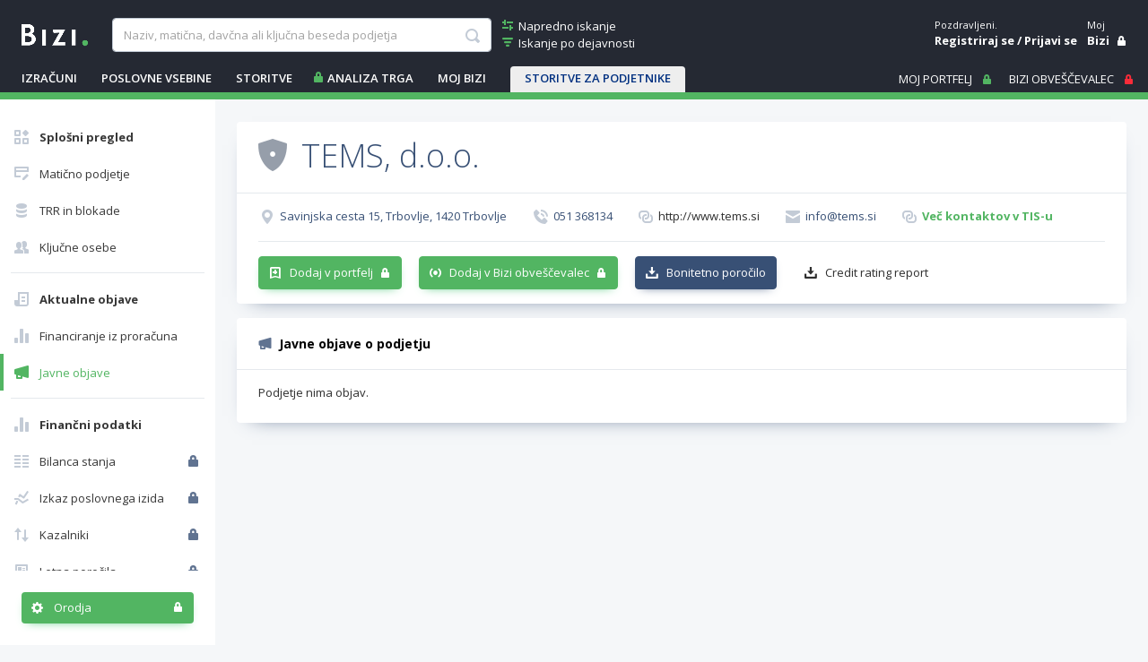

--- FILE ---
content_type: application/javascript
request_url: https://www.bizi.si//js/2020/bundles/v-20230106-121549/highcharts.bundle.js
body_size: 64273
content:
/*
 Highcharts JS v4.0.4 (2014-09-02)

 (c) 2009-2014 Torstein Honsi

 License: www.highcharts.com/license
*/
(function(){function r(a,b){var c;a||(a={});for(c in b)a[c]=b[c];return a}function w(){var a,b=arguments,c,d={},e=function(a,b){var c,d;typeof a!=="object"&&(a={});for(d in b)b.hasOwnProperty(d)&&(c=b[d],a[d]=c&&typeof c==="object"&&Object.prototype.toString.call(c)!=="[object Array]"&&d!=="renderTo"&&typeof c.nodeType!=="number"?e(a[d]||{},c):b[d]);return a};b[0]===!0&&(d=b[1],b=Array.prototype.slice.call(b,2));c=b.length;for(a=0;a<c;a++)d=e(d,b[a]);return d}function y(a,b){return parseInt(a,b||
10)}function Ga(a){return typeof a==="string"}function da(a){return a&&typeof a==="object"}function Ha(a){return Object.prototype.toString.call(a)==="[object Array]"}function ja(a){return typeof a==="number"}function za(a){return V.log(a)/V.LN10}function ka(a){return V.pow(10,a)}function la(a,b){for(var c=a.length;c--;)if(a[c]===b){a.splice(c,1);break}}function s(a){return a!==u&&a!==null}function F(a,b,c){var d,e;if(Ga(b))s(c)?a.setAttribute(b,c):a&&a.getAttribute&&(e=a.getAttribute(b));else if(s(b)&&
da(b))for(d in b)a.setAttribute(d,b[d]);return e}function ra(a){return Ha(a)?a:[a]}function p(){var a=arguments,b,c,d=a.length;for(b=0;b<d;b++)if(c=a[b],c!==u&&c!==null)return c}function B(a,b){if(Aa&&!ba&&b&&b.opacity!==u)b.filter="alpha(opacity="+b.opacity*100+")";r(a.style,b)}function $(a,b,c,d,e){a=x.createElement(a);b&&r(a,b);e&&B(a,{padding:0,border:P,margin:0});c&&B(a,c);d&&d.appendChild(a);return a}function ma(a,b){var c=function(){return u};c.prototype=new a;r(c.prototype,b);return c}function Ba(a,
b,c,d){var e=K.numberFormat,f=E.lang,g=+a||0,h=b===-1?(g.toString().split(".")[1]||"").length:isNaN(b=Q(b))?2:b,i=c===void 0?f.decimalPoint:c,f=d===void 0?f.thousandsSep:d,j=g<0?"-":"",k=String(y(g=Q(g).toFixed(h))),l=k.length>3?k.length%3:0;return e!==Ba?e(a,b,c,d):j+(l?k.substr(0,l)+f:"")+k.substr(l).replace(/(\d{3})(?=\d)/g,"$1"+f)+(h?i+Q(g-k).toFixed(h).slice(2):"")}function Ia(a,b){return Array((b||2)+1-String(a).length).join(0)+a}function Na(a,b,c){var d=a[b];a[b]=function(){var a=Array.prototype.slice.call(arguments);
a.unshift(d);return c.apply(this,a)}}function Ja(a,b){for(var c="{",d=!1,e,f,g,h,i,j=[];(c=a.indexOf(c))!==-1;){e=a.slice(0,c);if(d){f=e.split(":");g=f.shift().split(".");i=g.length;e=b;for(h=0;h<i;h++)e=e[g[h]];if(f.length)f=f.join(":"),g=/\.([0-9])/,h=E.lang,i=void 0,/f$/.test(f)?(i=(i=f.match(g))?i[1]:-1,e!==null&&(e=Ba(e,i,h.decimalPoint,f.indexOf(",")>-1?h.thousandsSep:""))):e=cb(f,e)}j.push(e);a=a.slice(c+1);c=(d=!d)?"}":"{"}j.push(a);return j.join("")}function mb(a){return V.pow(10,U(V.log(a)/
V.LN10))}function nb(a,b,c,d){var e,c=p(c,1);e=a/c;b||(b=[1,2,2.5,5,10],d===!1&&(c===1?b=[1,2,5,10]:c<=0.1&&(b=[1/c])));for(d=0;d<b.length;d++)if(a=b[d],e<=(b[d]+(b[d+1]||b[d]))/2)break;a*=c;return a}function ob(a,b){var c=a.length,d,e;for(e=0;e<c;e++)a[e].ss_i=e;a.sort(function(a,c){d=b(a,c);return d===0?a.ss_i-c.ss_i:d});for(e=0;e<c;e++)delete a[e].ss_i}function Oa(a){for(var b=a.length,c=a[0];b--;)a[b]<c&&(c=a[b]);return c}function Ca(a){for(var b=a.length,c=a[0];b--;)a[b]>c&&(c=a[b]);return c}
function Pa(a,b){for(var c in a)a[c]&&a[c]!==b&&a[c].destroy&&a[c].destroy(),delete a[c]}function Qa(a){db||(db=$(Ka));a&&db.appendChild(a);db.innerHTML=""}function ea(a){return parseFloat(a.toPrecision(14))}function Ra(a,b){va=p(a,b.animation)}function Bb(){var a=E.global.useUTC,b=a?"getUTC":"get",c=a?"setUTC":"set";Da=E.global.Date||window.Date;Sa=(a&&E.global.timezoneOffset||0)*6E4;eb=a?Da.UTC:function(a,b,c,g,h,i){return(new Da(a,b,p(c,1),p(g,0),p(h,0),p(i,0))).getTime()};pb=b+"Minutes";qb=b+
"Hours";rb=b+"Day";Xa=b+"Date";fb=b+"Month";gb=b+"FullYear";Cb=c+"Minutes";Db=c+"Hours";sb=c+"Date";Eb=c+"Month";Fb=c+"FullYear"}function S(){}function Ta(a,b,c,d){this.axis=a;this.pos=b;this.type=c||"";this.isNew=!0;!c&&!d&&this.addLabel()}function na(){this.init.apply(this,arguments)}function Ya(){this.init.apply(this,arguments)}function Gb(a,b,c,d,e){var f=a.chart.inverted;this.axis=a;this.isNegative=c;this.options=b;this.x=d;this.total=null;this.points={};this.stack=e;this.alignOptions={align:b.align||
(f?c?"left":"right":"center"),verticalAlign:b.verticalAlign||(f?"middle":c?"bottom":"top"),y:p(b.y,f?4:c?14:-6),x:p(b.x,f?c?-6:6:0)};this.textAlign=b.textAlign||(f?c?"right":"left":"center")}var u,x=document,G=window,V=Math,v=V.round,U=V.floor,La=V.ceil,t=V.max,L=V.min,Q=V.abs,aa=V.cos,fa=V.sin,oa=V.PI,Ea=oa*2/360,wa=navigator.userAgent,Hb=G.opera,Aa=/msie/i.test(wa)&&!Hb,hb=x.documentMode===8,tb=/AppleWebKit/.test(wa),Ua=/Firefox/.test(wa),Ib=/(Mobile|Android|Windows Phone)/.test(wa),xa="http://www.w3.org/2000/svg",
ba=!!x.createElementNS&&!!x.createElementNS(xa,"svg").createSVGRect,Ob=Ua&&parseInt(wa.split("Firefox/")[1],10)<4,ga=!ba&&!Aa&&!!x.createElement("canvas").getContext,Za,$a,Jb={},ub=0,db,E,cb,va,vb,A,ha,sa=function(){return u},W=[],ab=0,Ka="div",P="none",Pb=/^[0-9]+$/,Qb="stroke-width",Da,eb,Sa,pb,qb,rb,Xa,fb,gb,Cb,Db,sb,Eb,Fb,H={},K;G.Highcharts?ha(16,!0):K=G.Highcharts={};cb=function(a,b,c){if(!s(b)||isNaN(b))return"Invalid date";var a=p(a,"%Y-%m-%d %H:%M:%S"),d=new Da(b-Sa),e,f=d[qb](),g=d[rb](),
h=d[Xa](),i=d[fb](),j=d[gb](),k=E.lang,l=k.weekdays,d=r({a:l[g].substr(0,3),A:l[g],d:Ia(h),e:h,b:k.shortMonths[i],B:k.months[i],m:Ia(i+1),y:j.toString().substr(2,2),Y:j,H:Ia(f),I:Ia(f%12||12),l:f%12||12,M:Ia(d[pb]()),p:f<12?"AM":"PM",P:f<12?"am":"pm",S:Ia(d.getSeconds()),L:Ia(v(b%1E3),3)},K.dateFormats);for(e in d)for(;a.indexOf("%"+e)!==-1;)a=a.replace("%"+e,typeof d[e]==="function"?d[e](b):d[e]);return c?a.substr(0,1).toUpperCase()+a.substr(1):a};ha=function(a,b){var c="Highcharts error #"+a+": www.highcharts.com/errors/"+
a;if(b)throw c;G.console&&console.log(c)};A={millisecond:1,second:1E3,minute:6E4,hour:36E5,day:864E5,week:6048E5,month:26784E5,year:31556952E3};vb={init:function(a,b,c){var b=b||"",d=a.shift,e=b.indexOf("C")>-1,f=e?7:3,g,b=b.split(" "),c=[].concat(c),h,i,j=function(a){for(g=a.length;g--;)a[g]==="M"&&a.splice(g+1,0,a[g+1],a[g+2],a[g+1],a[g+2])};e&&(j(b),j(c));a.isArea&&(h=b.splice(b.length-6,6),i=c.splice(c.length-6,6));if(d<=c.length/f&&b.length===c.length)for(;d--;)c=[].concat(c).splice(0,f).concat(c);
a.shift=0;if(b.length)for(a=c.length;b.length<a;)d=[].concat(b).splice(b.length-f,f),e&&(d[f-6]=d[f-2],d[f-5]=d[f-1]),b=b.concat(d);h&&(b=b.concat(h),c=c.concat(i));return[b,c]},step:function(a,b,c,d){var e=[],f=a.length;if(c===1)e=d;else if(f===b.length&&c<1)for(;f--;)d=parseFloat(a[f]),e[f]=isNaN(d)?a[f]:c*parseFloat(b[f]-d)+d;else e=b;return e}};(function(a){G.HighchartsAdapter=G.HighchartsAdapter||a&&{init:function(b){var c=a.fx;a.extend(a.easing,{easeOutQuad:function(a,b,c,g,h){return-g*(b/=
h)*(b-2)+c}});a.each(["cur","_default","width","height","opacity"],function(b,e){var f=c.step,g;e==="cur"?f=c.prototype:e==="_default"&&a.Tween&&(f=a.Tween.propHooks[e],e="set");(g=f[e])&&(f[e]=function(a){var c,a=b?a:this;if(a.prop!=="align")return c=a.elem,c.attr?c.attr(a.prop,e==="cur"?u:a.now):g.apply(this,arguments)})});Na(a.cssHooks.opacity,"get",function(a,b,c){return b.attr?b.opacity||0:a.call(this,b,c)});this.addAnimSetter("d",function(a){var c=a.elem,f;if(!a.started)f=b.init(c,c.d,c.toD),
a.start=f[0],a.end=f[1],a.started=!0;c.attr("d",b.step(a.start,a.end,a.pos,c.toD))});this.each=Array.prototype.forEach?function(a,b){return Array.prototype.forEach.call(a,b)}:function(a,b){var c,g=a.length;for(c=0;c<g;c++)if(b.call(a[c],a[c],c,a)===!1)return c};a.fn.highcharts=function(){var a="Chart",b=arguments,c,g;if(this[0]){Ga(b[0])&&(a=b[0],b=Array.prototype.slice.call(b,1));c=b[0];if(c!==u)c.chart=c.chart||{},c.chart.renderTo=this[0],new K[a](c,b[1]),g=this;c===u&&(g=W[F(this[0],"data-highcharts-chart")])}return g}},
addAnimSetter:function(b,c){a.Tween?a.Tween.propHooks[b]={set:c}:a.fx.step[b]=c},getScript:a.getScript,inArray:a.inArray,adapterRun:function(b,c){return a(b)[c]()},grep:a.grep,map:function(a,c){for(var d=[],e=0,f=a.length;e<f;e++)d[e]=c.call(a[e],a[e],e,a);return d},offset:function(b){return a(b).offset()},addEvent:function(b,c,d){a(b).bind(c,d)},removeEvent:function(b,c,d){var e=x.removeEventListener?"removeEventListener":"detachEvent";x[e]&&b&&!b[e]&&(b[e]=function(){});a(b).unbind(c,d)},fireEvent:function(b,
c,d,e){var f=a.Event(c),g="detached"+c,h;!Aa&&d&&(delete d.layerX,delete d.layerY,delete d.returnValue);r(f,d);b[c]&&(b[g]=b[c],b[c]=null);a.each(["preventDefault","stopPropagation"],function(a,b){var c=f[b];f[b]=function(){try{c.call(f)}catch(a){b==="preventDefault"&&(h=!0)}}});a(b).trigger(f);b[g]&&(b[c]=b[g],b[g]=null);e&&!f.isDefaultPrevented()&&!h&&e(f)},washMouseEvent:function(a){var c=a.originalEvent||a;if(c.pageX===u)c.pageX=a.pageX,c.pageY=a.pageY;return c},animate:function(b,c,d){var e=
a(b);if(!b.style)b.style={};if(c.d)b.toD=c.d,c.d=1;e.stop();c.opacity!==u&&b.attr&&(c.opacity+="px");b.hasAnim=1;e.animate(c,d)},stop:function(b){b.hasAnim&&a(b).stop()}}})(G.jQuery);var T=G.HighchartsAdapter,M=T||{};T&&T.init.call(T,vb);var ib=M.adapterRun,Rb=M.getScript,Ma=M.inArray,q=M.each,wb=M.grep,Sb=M.offset,Va=M.map,N=M.addEvent,X=M.removeEvent,I=M.fireEvent,Tb=M.washMouseEvent,jb=M.animate,bb=M.stop,M={enabled:!0,x:0,y:15,style:{color:"#606060",cursor:"default",fontSize:"11px"}};E={colors:"#7cb5ec,#434348,#90ed7d,#f7a35c,#8085e9,#f15c80,#e4d354,#8085e8,#8d4653,#91e8e1".split(","),
symbols:["circle","diamond","square","triangle","triangle-down"],lang:{loading:"Loading...",months:"January,February,March,April,May,June,July,August,September,October,November,December".split(","),shortMonths:"Jan,Feb,Mar,Apr,May,Jun,Jul,Aug,Sep,Oct,Nov,Dec".split(","),weekdays:"Sunday,Monday,Tuesday,Wednesday,Thursday,Friday,Saturday".split(","),decimalPoint:".",numericSymbols:"k,M,G,T,P,E".split(","),resetZoom:"Reset zoom",resetZoomTitle:"Reset zoom level 1:1",thousandsSep:","},global:{useUTC:!0,
canvasToolsURL:"http://code.highcharts.com/4.0.4/modules/canvas-tools.js",VMLRadialGradientURL:"http://code.highcharts.com/4.0.4/gfx/vml-radial-gradient.png"},chart:{borderColor:"#4572A7",borderRadius:0,defaultSeriesType:"line",ignoreHiddenSeries:!0,spacing:[10,10,15,10],backgroundColor:"#FFFFFF",plotBorderColor:"#C0C0C0",resetZoomButton:{theme:{zIndex:20},position:{align:"right",x:-10,y:10}}},title:{text:"Chart title",align:"center",margin:15,style:{color:"#333333",fontSize:"18px"}},subtitle:{text:"",
align:"center",style:{color:"#555555"}},plotOptions:{line:{allowPointSelect:!1,showCheckbox:!1,animation:{duration:1E3},events:{},lineWidth:2,marker:{lineWidth:0,radius:4,lineColor:"#FFFFFF",states:{hover:{enabled:!0,lineWidthPlus:1,radiusPlus:2},select:{fillColor:"#FFFFFF",lineColor:"#000000",lineWidth:2}}},point:{events:{}},dataLabels:w(M,{align:"center",enabled:!1,formatter:function(){return this.y===null?"":Ba(this.y,-1)},verticalAlign:"bottom",y:0}),cropThreshold:300,pointRange:0,states:{hover:{lineWidthPlus:1,
marker:{},halo:{size:10,opacity:0.25}},select:{marker:{}}},stickyTracking:!0,turboThreshold:1E3}},labels:{style:{position:"absolute",color:"#3E576F"}},legend:{enabled:!0,align:"center",layout:"horizontal",labelFormatter:function(){return this.name},borderColor:"#909090",borderRadius:0,navigation:{activeColor:"#274b6d",inactiveColor:"#CCC"},shadow:!1,itemStyle:{color:"#333333",fontSize:"12px",fontWeight:"bold"},itemHoverStyle:{color:"#000"},itemHiddenStyle:{color:"#CCC"},itemCheckboxStyle:{position:"absolute",
width:"13px",height:"13px"},symbolPadding:5,verticalAlign:"bottom",x:0,y:0,title:{style:{fontWeight:"bold"}}},loading:{labelStyle:{fontWeight:"bold",position:"relative",top:"45%"},style:{position:"absolute",backgroundColor:"white",opacity:0.5,textAlign:"center"}},tooltip:{enabled:!0,animation:ba,backgroundColor:"rgba(249, 249, 249, .85)",borderWidth:1,borderRadius:3,dateTimeLabelFormats:{millisecond:"%A, %b %e, %H:%M:%S.%L",second:"%A, %b %e, %H:%M:%S",minute:"%A, %b %e, %H:%M",hour:"%A, %b %e, %H:%M",
day:"%A, %b %e, %Y",week:"Week from %A, %b %e, %Y",month:"%B %Y",year:"%Y"},headerFormat:'<span style="font-size: 10px">{point.key}</span><br/>',pointFormat:'<span style="color:{series.color}">●</span> {series.name}: <b>{point.y}</b><br/>',shadow:!0,snap:Ib?25:10,style:{color:"#333333",cursor:"default",fontSize:"12px",padding:"8px",whiteSpace:"nowrap"}},credits:{enabled:!0,text:"Highcharts.com",href:"http://www.highcharts.com",position:{align:"right",x:-10,verticalAlign:"bottom",y:-5},style:{cursor:"pointer",
color:"#909090",fontSize:"9px"}}};var ca=E.plotOptions,T=ca.line;Bb();var Ub=/rgba\(\s*([0-9]{1,3})\s*,\s*([0-9]{1,3})\s*,\s*([0-9]{1,3})\s*,\s*([0-9]?(?:\.[0-9]+)?)\s*\)/,Vb=/#([a-fA-F0-9]{2})([a-fA-F0-9]{2})([a-fA-F0-9]{2})/,Wb=/rgb\(\s*([0-9]{1,3})\s*,\s*([0-9]{1,3})\s*,\s*([0-9]{1,3})\s*\)/,ya=function(a){var b=[],c,d;(function(a){a&&a.stops?d=Va(a.stops,function(a){return ya(a[1])}):(c=Ub.exec(a))?b=[y(c[1]),y(c[2]),y(c[3]),parseFloat(c[4],10)]:(c=Vb.exec(a))?b=[y(c[1],16),y(c[2],16),y(c[3],
16),1]:(c=Wb.exec(a))&&(b=[y(c[1]),y(c[2]),y(c[3]),1])})(a);return{get:function(c){var f;d?(f=w(a),f.stops=[].concat(f.stops),q(d,function(a,b){f.stops[b]=[f.stops[b][0],a.get(c)]})):f=b&&!isNaN(b[0])?c==="rgb"?"rgb("+b[0]+","+b[1]+","+b[2]+")":c==="a"?b[3]:"rgba("+b.join(",")+")":a;return f},brighten:function(a){if(d)q(d,function(b){b.brighten(a)});else if(ja(a)&&a!==0){var c;for(c=0;c<3;c++)b[c]+=y(a*255),b[c]<0&&(b[c]=0),b[c]>255&&(b[c]=255)}return this},rgba:b,setOpacity:function(a){b[3]=a;return this}}};
S.prototype={opacity:1,textProps:"fontSize,fontWeight,fontFamily,color,lineHeight,width,textDecoration,textShadow,HcTextStroke".split(","),init:function(a,b){this.element=b==="span"?$(b):x.createElementNS(xa,b);this.renderer=a},animate:function(a,b,c){b=p(b,va,!0);bb(this);if(b){b=w(b,{});if(c)b.complete=c;jb(this,a,b)}else this.attr(a),c&&c();return this},colorGradient:function(a,b,c){var d=this.renderer,e,f,g,h,i,j,k,l,n,m,o=[];a.linearGradient?f="linearGradient":a.radialGradient&&(f="radialGradient");
if(f){g=a[f];h=d.gradients;j=a.stops;n=c.radialReference;Ha(g)&&(a[f]=g={x1:g[0],y1:g[1],x2:g[2],y2:g[3],gradientUnits:"userSpaceOnUse"});f==="radialGradient"&&n&&!s(g.gradientUnits)&&(g=w(g,{cx:n[0]-n[2]/2+g.cx*n[2],cy:n[1]-n[2]/2+g.cy*n[2],r:g.r*n[2],gradientUnits:"userSpaceOnUse"}));for(m in g)m!=="id"&&o.push(m,g[m]);for(m in j)o.push(j[m]);o=o.join(",");h[o]?a=h[o].attr("id"):(g.id=a="highcharts-"+ub++,h[o]=i=d.createElement(f).attr(g).add(d.defs),i.stops=[],q(j,function(a){a[1].indexOf("rgba")===
0?(e=ya(a[1]),k=e.get("rgb"),l=e.get("a")):(k=a[1],l=1);a=d.createElement("stop").attr({offset:a[0],"stop-color":k,"stop-opacity":l}).add(i);i.stops.push(a)}));c.setAttribute(b,"url("+d.url+"#"+a+")")}},attr:function(a,b){var c,d,e=this.element,f,g=this,h;typeof a==="string"&&b!==u&&(c=a,a={},a[c]=b);if(typeof a==="string")g=(this[a+"Getter"]||this._defaultGetter).call(this,a,e);else{for(c in a){d=a[c];h=!1;this.symbolName&&/^(x|y|width|height|r|start|end|innerR|anchorX|anchorY)/.test(c)&&(f||(this.symbolAttr(a),
f=!0),h=!0);if(this.rotation&&(c==="x"||c==="y"))this.doTransform=!0;h||(this[c+"Setter"]||this._defaultSetter).call(this,d,c,e);this.shadows&&/^(width|height|visibility|x|y|d|transform|cx|cy|r)$/.test(c)&&this.updateShadows(c,d)}if(this.doTransform)this.updateTransform(),this.doTransform=!1}return g},updateShadows:function(a,b){for(var c=this.shadows,d=c.length;d--;)c[d].setAttribute(a,a==="height"?t(b-(c[d].cutHeight||0),0):a==="d"?this.d:b)},addClass:function(a){var b=this.element,c=F(b,"class")||
"";c.indexOf(a)===-1&&F(b,"class",c+" "+a);return this},symbolAttr:function(a){var b=this;q("x,y,r,start,end,width,height,innerR,anchorX,anchorY".split(","),function(c){b[c]=p(a[c],b[c])});b.attr({d:b.renderer.symbols[b.symbolName](b.x,b.y,b.width,b.height,b)})},clip:function(a){return this.attr("clip-path",a?"url("+this.renderer.url+"#"+a.id+")":P)},crisp:function(a){var b,c={},d,e=a.strokeWidth||this.strokeWidth||0;d=v(e)%2/2;a.x=U(a.x||this.x||0)+d;a.y=U(a.y||this.y||0)+d;a.width=U((a.width||this.width||
0)-2*d);a.height=U((a.height||this.height||0)-2*d);a.strokeWidth=e;for(b in a)this[b]!==a[b]&&(this[b]=c[b]=a[b]);return c},css:function(a){var b=this.styles,c={},d=this.element,e,f,g="";e=!b;if(a&&a.color)a.fill=a.color;if(b)for(f in a)a[f]!==b[f]&&(c[f]=a[f],e=!0);if(e){e=this.textWidth=a&&a.width&&d.nodeName.toLowerCase()==="text"&&y(a.width);b&&(a=r(b,c));this.styles=a;e&&(ga||!ba&&this.renderer.forExport)&&delete a.width;if(Aa&&!ba)B(this.element,a);else{b=function(a,b){return"-"+b.toLowerCase()};
for(f in a)g+=f.replace(/([A-Z])/g,b)+":"+a[f]+";";F(d,"style",g)}e&&this.added&&this.renderer.buildText(this)}return this},on:function(a,b){var c=this,d=c.element;$a&&a==="click"?(d.ontouchstart=function(a){c.touchEventFired=Da.now();a.preventDefault();b.call(d,a)},d.onclick=function(a){(wa.indexOf("Android")===-1||Da.now()-(c.touchEventFired||0)>1100)&&b.call(d,a)}):d["on"+a]=b;return this},setRadialReference:function(a){this.element.radialReference=a;return this},translate:function(a,b){return this.attr({translateX:a,
translateY:b})},invert:function(){this.inverted=!0;this.updateTransform();return this},updateTransform:function(){var a=this.translateX||0,b=this.translateY||0,c=this.scaleX,d=this.scaleY,e=this.inverted,f=this.rotation,g=this.element;e&&(a+=this.attr("width"),b+=this.attr("height"));a=["translate("+a+","+b+")"];e?a.push("rotate(90) scale(-1,1)"):f&&a.push("rotate("+f+" "+(g.getAttribute("x")||0)+" "+(g.getAttribute("y")||0)+")");(s(c)||s(d))&&a.push("scale("+p(c,1)+" "+p(d,1)+")");a.length&&g.setAttribute("transform",
a.join(" "))},toFront:function(){var a=this.element;a.parentNode.appendChild(a);return this},align:function(a,b,c){var d,e,f,g,h={};e=this.renderer;f=e.alignedObjects;if(a){if(this.alignOptions=a,this.alignByTranslate=b,!c||Ga(c))this.alignTo=d=c||"renderer",la(f,this),f.push(this),c=null}else a=this.alignOptions,b=this.alignByTranslate,d=this.alignTo;c=p(c,e[d],e);d=a.align;e=a.verticalAlign;f=(c.x||0)+(a.x||0);g=(c.y||0)+(a.y||0);if(d==="right"||d==="center")f+=(c.width-(a.width||0))/{right:1,center:2}[d];
h[b?"translateX":"x"]=v(f);if(e==="bottom"||e==="middle")g+=(c.height-(a.height||0))/({bottom:1,middle:2}[e]||1);h[b?"translateY":"y"]=v(g);this[this.placed?"animate":"attr"](h);this.placed=!0;this.alignAttr=h;return this},getBBox:function(){var a=this.bBox,b=this.renderer,c,d,e=this.rotation;c=this.element;var f=this.styles,g=e*Ea;d=this.textStr;var h;if(d===""||Pb.test(d))h="num."+d.toString().length+(f?"|"+f.fontSize+"|"+f.fontFamily:"");h&&(a=b.cache[h]);if(!a){if(c.namespaceURI===xa||b.forExport){try{a=
c.getBBox?r({},c.getBBox()):{width:c.offsetWidth,height:c.offsetHeight}}catch(i){}if(!a||a.width<0)a={width:0,height:0}}else a=this.htmlGetBBox();if(b.isSVG){c=a.width;d=a.height;if(Aa&&f&&f.fontSize==="11px"&&d.toPrecision(3)==="16.9")a.height=d=14;if(e)a.width=Q(d*fa(g))+Q(c*aa(g)),a.height=Q(d*aa(g))+Q(c*fa(g))}this.bBox=a;h&&(b.cache[h]=a)}return a},show:function(a){a&&this.element.namespaceURI===xa?this.element.removeAttribute("visibility"):this.attr({visibility:a?"inherit":"visible"});return this},
hide:function(){return this.attr({visibility:"hidden"})},fadeOut:function(a){var b=this;b.animate({opacity:0},{duration:a||150,complete:function(){b.attr({y:-9999})}})},add:function(a){var b=this.renderer,c=a||b,d=c.element||b.box,e=this.element,f=this.zIndex,g,h;if(a)this.parentGroup=a;this.parentInverted=a&&a.inverted;this.textStr!==void 0&&b.buildText(this);if(f)c.handleZ=!0,f=y(f);if(c.handleZ){a=d.childNodes;for(g=0;g<a.length;g++)if(b=a[g],c=F(b,"zIndex"),b!==e&&(y(c)>f||!s(f)&&s(c))){d.insertBefore(e,
b);h=!0;break}}h||d.appendChild(e);this.added=!0;if(this.onAdd)this.onAdd();return this},safeRemoveChild:function(a){var b=a.parentNode;b&&b.removeChild(a)},destroy:function(){var a=this,b=a.element||{},c=a.shadows,d=a.renderer.isSVG&&b.nodeName==="SPAN"&&a.parentGroup,e,f;b.onclick=b.onmouseout=b.onmouseover=b.onmousemove=b.point=null;bb(a);if(a.clipPath)a.clipPath=a.clipPath.destroy();if(a.stops){for(f=0;f<a.stops.length;f++)a.stops[f]=a.stops[f].destroy();a.stops=null}a.safeRemoveChild(b);for(c&&
q(c,function(b){a.safeRemoveChild(b)});d&&d.div&&d.div.childNodes.length===0;)b=d.parentGroup,a.safeRemoveChild(d.div),delete d.div,d=b;a.alignTo&&la(a.renderer.alignedObjects,a);for(e in a)delete a[e];return null},shadow:function(a,b,c){var d=[],e,f,g=this.element,h,i,j,k;if(a){i=p(a.width,3);j=(a.opacity||0.15)/i;k=this.parentInverted?"(-1,-1)":"("+p(a.offsetX,1)+", "+p(a.offsetY,1)+")";for(e=1;e<=i;e++){f=g.cloneNode(0);h=i*2+1-2*e;F(f,{isShadow:"true",stroke:a.color||"black","stroke-opacity":j*
e,"stroke-width":h,transform:"translate"+k,fill:P});if(c)F(f,"height",t(F(f,"height")-h,0)),f.cutHeight=h;b?b.element.appendChild(f):g.parentNode.insertBefore(f,g);d.push(f)}this.shadows=d}return this},xGetter:function(a){this.element.nodeName==="circle"&&(a={x:"cx",y:"cy"}[a]||a);return this._defaultGetter(a)},_defaultGetter:function(a){a=p(this[a],this.element?this.element.getAttribute(a):null,0);/^[\-0-9\.]+$/.test(a)&&(a=parseFloat(a));return a},dSetter:function(a,b,c){a&&a.join&&(a=a.join(" "));
/(NaN| {2}|^$)/.test(a)&&(a="M 0 0");c.setAttribute(b,a);this[b]=a},dashstyleSetter:function(a){var b;if(a=a&&a.toLowerCase()){a=a.replace("shortdashdotdot","3,1,1,1,1,1,").replace("shortdashdot","3,1,1,1").replace("shortdot","1,1,").replace("shortdash","3,1,").replace("longdash","8,3,").replace(/dot/g,"1,3,").replace("dash","4,3,").replace(/,$/,"").split(",");for(b=a.length;b--;)a[b]=y(a[b])*this["stroke-width"];a=a.join(",").replace("NaN","none");this.element.setAttribute("stroke-dasharray",a)}},
alignSetter:function(a){this.element.setAttribute("text-anchor",{left:"start",center:"middle",right:"end"}[a])},opacitySetter:function(a,b,c){this[b]=a;c.setAttribute(b,a)},titleSetter:function(a){var b=this.element.getElementsByTagName("title")[0];b||(b=x.createElementNS(xa,"title"),this.element.appendChild(b));b.textContent=p(a,"").replace(/<[^>]*>/g,"")},textSetter:function(a){if(a!==this.textStr)delete this.bBox,this.textStr=a,this.added&&this.renderer.buildText(this)},fillSetter:function(a,b,
c){typeof a==="string"?c.setAttribute(b,a):a&&this.colorGradient(a,b,c)},zIndexSetter:function(a,b,c){c.setAttribute(b,a);this[b]=a},_defaultSetter:function(a,b,c){c.setAttribute(b,a)}};S.prototype.yGetter=S.prototype.xGetter;S.prototype.translateXSetter=S.prototype.translateYSetter=S.prototype.rotationSetter=S.prototype.verticalAlignSetter=S.prototype.scaleXSetter=S.prototype.scaleYSetter=function(a,b){this[b]=a;this.doTransform=!0};S.prototype["stroke-widthSetter"]=S.prototype.strokeSetter=function(a,
b,c){this[b]=a;if(this.stroke&&this["stroke-width"])this.strokeWidth=this["stroke-width"],S.prototype.fillSetter.call(this,this.stroke,"stroke",c),c.setAttribute("stroke-width",this["stroke-width"]),this.hasStroke=!0;else if(b==="stroke-width"&&a===0&&this.hasStroke)c.removeAttribute("stroke"),this.hasStroke=!1};var ta=function(){this.init.apply(this,arguments)};ta.prototype={Element:S,init:function(a,b,c,d,e){var f=location,g,d=this.createElement("svg").attr({version:"1.1"}).css(this.getStyle(d));
g=d.element;a.appendChild(g);a.innerHTML.indexOf("xmlns")===-1&&F(g,"xmlns",xa);this.isSVG=!0;this.box=g;this.boxWrapper=d;this.alignedObjects=[];this.url=(Ua||tb)&&x.getElementsByTagName("base").length?f.href.replace(/#.*?$/,"").replace(/([\('\)])/g,"\\$1").replace(/ /g,"%20"):"";this.createElement("desc").add().element.appendChild(x.createTextNode("Created with Highcharts 4.0.4"));this.defs=this.createElement("defs").add();this.forExport=e;this.gradients={};this.cache={};this.setSize(b,c,!1);var h;
if(Ua&&a.getBoundingClientRect)this.subPixelFix=b=function(){B(a,{left:0,top:0});h=a.getBoundingClientRect();B(a,{left:La(h.left)-h.left+"px",top:La(h.top)-h.top+"px"})},b(),N(G,"resize",b)},getStyle:function(a){return this.style=r({fontFamily:'"Lucida Grande", "Lucida Sans Unicode", Arial, Helvetica, sans-serif',fontSize:"12px"},a)},isHidden:function(){return!this.boxWrapper.getBBox().width},destroy:function(){var a=this.defs;this.box=null;this.boxWrapper=this.boxWrapper.destroy();Pa(this.gradients||
{});this.gradients=null;if(a)this.defs=a.destroy();this.subPixelFix&&X(G,"resize",this.subPixelFix);return this.alignedObjects=null},createElement:function(a){var b=new this.Element;b.init(this,a);return b},draw:function(){},buildText:function(a){for(var b=a.element,c=this,d=c.forExport,e=p(a.textStr,"").toString(),f=e.indexOf("<")!==-1,g=b.childNodes,h,i,j=F(b,"x"),k=a.styles,l=a.textWidth,n=k&&k.lineHeight,m=k&&k.HcTextStroke,o=g.length,Y=function(a){return n?y(n):c.fontMetrics(/(px|em)$/.test(a&&
a.style.fontSize)?a.style.fontSize:k&&k.fontSize||c.style.fontSize||12,a).h};o--;)b.removeChild(g[o]);!f&&!m&&e.indexOf(" ")===-1?b.appendChild(x.createTextNode(e)):(h=/<.*style="([^"]+)".*>/,i=/<.*href="(http[^"]+)".*>/,l&&!a.added&&this.box.appendChild(b),e=f?e.replace(/<(b|strong)>/g,'<span style="font-weight:bold">').replace(/<(i|em)>/g,'<span style="font-style:italic">').replace(/<a/g,"<span").replace(/<\/(b|strong|i|em|a)>/g,"</span>").split(/<br.*?>/g):[e],e[e.length-1]===""&&e.pop(),q(e,function(e,
f){var g,n=0,e=e.replace(/<span/g,"|||<span").replace(/<\/span>/g,"</span>|||");g=e.split("|||");q(g,function(e){if(e!==""||g.length===1){var m={},o=x.createElementNS(xa,"tspan"),p;h.test(e)&&(p=e.match(h)[1].replace(/(;| |^)color([ :])/,"$1fill$2"),F(o,"style",p));i.test(e)&&!d&&(F(o,"onclick",'location.href="'+e.match(i)[1]+'"'),B(o,{cursor:"pointer"}));e=(e.replace(/<(.|\n)*?>/g,"")||" ").replace(/&lt;/g,"<").replace(/&gt;/g,">");if(e!==" "){o.appendChild(x.createTextNode(e));if(n)m.dx=0;else if(f&&
j!==null)m.x=j;F(o,m);b.appendChild(o);!n&&f&&(!ba&&d&&B(o,{display:"block"}),F(o,"dy",Y(o)));if(l)for(var e=e.replace(/([^\^])-/g,"$1- ").split(" "),m=g.length>1||e.length>1&&k.whiteSpace!=="nowrap",q,D,s=k.HcHeight,t=[],u=Y(o),Lb=1;m&&(e.length||t.length);)delete a.bBox,q=a.getBBox(),D=q.width,!ba&&c.forExport&&(D=c.measureSpanWidth(o.firstChild.data,a.styles)),q=D>l,!q||e.length===1?(e=t,t=[],e.length&&(Lb++,s&&Lb*u>s?(e=["..."],a.attr("title",a.textStr)):(o=x.createElementNS(xa,"tspan"),F(o,{dy:u,
x:j}),p&&F(o,"style",p),b.appendChild(o))),D>l&&(l=D)):(o.removeChild(o.firstChild),t.unshift(e.pop())),e.length&&o.appendChild(x.createTextNode(e.join(" ").replace(/- /g,"-")));n++}}})}))},button:function(a,b,c,d,e,f,g,h,i){var j=this.label(a,b,c,i,null,null,null,null,"button"),k=0,l,n,m,o,p,q,a={x1:0,y1:0,x2:0,y2:1},e=w({"stroke-width":1,stroke:"#CCCCCC",fill:{linearGradient:a,stops:[[0,"#FEFEFE"],[1,"#F6F6F6"]]},r:2,padding:5,style:{color:"black"}},e);m=e.style;delete e.style;f=w(e,{stroke:"#68A",
fill:{linearGradient:a,stops:[[0,"#FFF"],[1,"#ACF"]]}},f);o=f.style;delete f.style;g=w(e,{stroke:"#68A",fill:{linearGradient:a,stops:[[0,"#9BD"],[1,"#CDF"]]}},g);p=g.style;delete g.style;h=w(e,{style:{color:"#CCC"}},h);q=h.style;delete h.style;N(j.element,Aa?"mouseover":"mouseenter",function(){k!==3&&j.attr(f).css(o)});N(j.element,Aa?"mouseout":"mouseleave",function(){k!==3&&(l=[e,f,g][k],n=[m,o,p][k],j.attr(l).css(n))});j.setState=function(a){(j.state=k=a)?a===2?j.attr(g).css(p):a===3&&j.attr(h).css(q):
j.attr(e).css(m)};return j.on("click",function(){k!==3&&d.call(j)}).attr(e).css(r({cursor:"default"},m))},crispLine:function(a,b){a[1]===a[4]&&(a[1]=a[4]=v(a[1])-b%2/2);a[2]===a[5]&&(a[2]=a[5]=v(a[2])+b%2/2);return a},path:function(a){var b={fill:P};Ha(a)?b.d=a:da(a)&&r(b,a);return this.createElement("path").attr(b)},circle:function(a,b,c){a=da(a)?a:{x:a,y:b,r:c};b=this.createElement("circle");b.xSetter=function(a){this.element.setAttribute("cx",a)};b.ySetter=function(a){this.element.setAttribute("cy",
a)};return b.attr(a)},arc:function(a,b,c,d,e,f){if(da(a))b=a.y,c=a.r,d=a.innerR,e=a.start,f=a.end,a=a.x;a=this.symbol("arc",a||0,b||0,c||0,c||0,{innerR:d||0,start:e||0,end:f||0});a.r=c;return a},rect:function(a,b,c,d,e,f){var e=da(a)?a.r:e,g=this.createElement("rect"),a=da(a)?a:a===u?{}:{x:a,y:b,width:t(c,0),height:t(d,0)};if(f!==u)a.strokeWidth=f,a=g.crisp(a);if(e)a.r=e;g.rSetter=function(a){F(this.element,{rx:a,ry:a})};return g.attr(a)},setSize:function(a,b,c){var d=this.alignedObjects,e=d.length;
this.width=a;this.height=b;for(this.boxWrapper[p(c,!0)?"animate":"attr"]({width:a,height:b});e--;)d[e].align()},g:function(a){var b=this.createElement("g");return s(a)?b.attr({"class":"highcharts-"+a}):b},image:function(a,b,c,d,e){var f={preserveAspectRatio:P};arguments.length>1&&r(f,{x:b,y:c,width:d,height:e});f=this.createElement("image").attr(f);f.element.setAttributeNS?f.element.setAttributeNS("http://www.w3.org/1999/xlink","href",a):f.element.setAttribute("hc-svg-href",a);return f},symbol:function(a,
b,c,d,e,f){var g,h=this.symbols[a],h=h&&h(v(b),v(c),d,e,f),i=/^url\((.*?)\)$/,j,k;if(h)g=this.path(h),r(g,{symbolName:a,x:b,y:c,width:d,height:e}),f&&r(g,f);else if(i.test(a))k=function(a,b){a.element&&(a.attr({width:b[0],height:b[1]}),a.alignByTranslate||a.translate(v((d-b[0])/2),v((e-b[1])/2)))},j=a.match(i)[1],a=Jb[j]||f&&f.width&&f.height&&[f.width,f.height],g=this.image(j).attr({x:b,y:c}),g.isImg=!0,a?k(g,a):(g.attr({width:0,height:0}),$("img",{onload:function(){k(g,Jb[j]=[this.width,this.height])},
src:j}));return g},symbols:{circle:function(a,b,c,d){var e=0.166*c;return["M",a+c/2,b,"C",a+c+e,b,a+c+e,b+d,a+c/2,b+d,"C",a-e,b+d,a-e,b,a+c/2,b,"Z"]},square:function(a,b,c,d){return["M",a,b,"L",a+c,b,a+c,b+d,a,b+d,"Z"]},triangle:function(a,b,c,d){return["M",a+c/2,b,"L",a+c,b+d,a,b+d,"Z"]},"triangle-down":function(a,b,c,d){return["M",a,b,"L",a+c,b,a+c/2,b+d,"Z"]},diamond:function(a,b,c,d){return["M",a+c/2,b,"L",a+c,b+d/2,a+c/2,b+d,a,b+d/2,"Z"]},arc:function(a,b,c,d,e){var f=e.start,c=e.r||c||d,g=e.end-
0.001,d=e.innerR,h=e.open,i=aa(f),j=fa(f),k=aa(g),g=fa(g),e=e.end-f<oa?0:1;return["M",a+c*i,b+c*j,"A",c,c,0,e,1,a+c*k,b+c*g,h?"M":"L",a+d*k,b+d*g,"A",d,d,0,e,0,a+d*i,b+d*j,h?"":"Z"]},callout:function(a,b,c,d,e){var f=L(e&&e.r||0,c,d),g=f+6,h=e&&e.anchorX,i=e&&e.anchorY,e=v(e.strokeWidth||0)%2/2;a+=e;b+=e;e=["M",a+f,b,"L",a+c-f,b,"C",a+c,b,a+c,b,a+c,b+f,"L",a+c,b+d-f,"C",a+c,b+d,a+c,b+d,a+c-f,b+d,"L",a+f,b+d,"C",a,b+d,a,b+d,a,b+d-f,"L",a,b+f,"C",a,b,a,b,a+f,b];h&&h>c&&i>b+g&&i<b+d-g?e.splice(13,3,
"L",a+c,i-6,a+c+6,i,a+c,i+6,a+c,b+d-f):h&&h<0&&i>b+g&&i<b+d-g?e.splice(33,3,"L",a,i+6,a-6,i,a,i-6,a,b+f):i&&i>d&&h>a+g&&h<a+c-g?e.splice(23,3,"L",h+6,b+d,h,b+d+6,h-6,b+d,a+f,b+d):i&&i<0&&h>a+g&&h<a+c-g&&e.splice(3,3,"L",h-6,b,h,b-6,h+6,b,c-f,b);return e}},clipRect:function(a,b,c,d){var e="highcharts-"+ub++,f=this.createElement("clipPath").attr({id:e}).add(this.defs),a=this.rect(a,b,c,d,0).add(f);a.id=e;a.clipPath=f;return a},text:function(a,b,c,d){var e=ga||!ba&&this.forExport,f={};if(d&&!this.forExport)return this.html(a,
b,c);f.x=Math.round(b||0);if(c)f.y=Math.round(c);if(a||a===0)f.text=a;a=this.createElement("text").attr(f);e&&a.css({position:"absolute"});if(!d)a.xSetter=function(a,b,c){var d=c.getElementsByTagName("tspan"),e,f=c.getAttribute(b),n;for(n=0;n<d.length;n++)e=d[n],e.getAttribute(b)===f&&e.setAttribute(b,a);c.setAttribute(b,a)};return a},fontMetrics:function(a,b){a=a||this.style.fontSize;if(b&&G.getComputedStyle)b=b.element||b,a=G.getComputedStyle(b,"").fontSize;var a=/px/.test(a)?y(a):/em/.test(a)?
parseFloat(a)*12:12,c=a<24?a+4:v(a*1.2),d=v(c*0.8);return{h:c,b:d,f:a}},label:function(a,b,c,d,e,f,g,h,i){function j(){var a,b;a=o.element.style;D=(t===void 0||xb===void 0||m.styles.textAlign)&&o.textStr&&o.getBBox();m.width=(t||D.width||0)+2*C+kb;m.height=(xb||D.height||0)+2*C;R=C+n.fontMetrics(a&&a.fontSize,o).b;if(y){if(!p)a=v(-J*C),b=h?-R:0,m.box=p=d?n.symbol(d,a,b,m.width,m.height,z):n.rect(a,b,m.width,m.height,0,z[Qb]),p.attr("fill",P).add(m);p.isImg||p.attr(r({width:v(m.width),height:v(m.height)},
z));z=null}}function k(){var a=m.styles,a=a&&a.textAlign,b=kb+C*(1-J),c;c=h?0:R;if(s(t)&&D&&(a==="center"||a==="right"))b+={center:0.5,right:1}[a]*(t-D.width);if(b!==o.x||c!==o.y)o.attr("x",b),c!==u&&o.attr("y",c);o.x=b;o.y=c}function l(a,b){p?p.attr(a,b):z[a]=b}var n=this,m=n.g(i),o=n.text("",0,0,g).attr({zIndex:1}),p,D,J=0,C=3,kb=0,t,xb,yb,x,Kb=0,z={},R,y;m.onAdd=function(){o.add(m);m.attr({text:a||a===0?a:"",x:b,y:c});p&&s(e)&&m.attr({anchorX:e,anchorY:f})};m.widthSetter=function(a){t=a};m.heightSetter=
function(a){xb=a};m.paddingSetter=function(a){s(a)&&a!==C&&(C=a,k())};m.paddingLeftSetter=function(a){s(a)&&a!==kb&&(kb=a,k())};m.alignSetter=function(a){J={left:0,center:0.5,right:1}[a]};m.textSetter=function(a){a!==u&&o.textSetter(a);j();k()};m["stroke-widthSetter"]=function(a,b){a&&(y=!0);Kb=a%2/2;l(b,a)};m.strokeSetter=m.fillSetter=m.rSetter=function(a,b){b==="fill"&&a&&(y=!0);l(b,a)};m.anchorXSetter=function(a,b){e=a;l(b,a+Kb-yb)};m.anchorYSetter=function(a,b){f=a;l(b,a-x)};m.xSetter=function(a){m.x=
a;J&&(a-=J*((t||D.width)+C));yb=v(a);m.attr("translateX",yb)};m.ySetter=function(a){x=m.y=v(a);m.attr("translateY",x)};var A=m.css;return r(m,{css:function(a){if(a){var b={},a=w(a);q(m.textProps,function(c){a[c]!==u&&(b[c]=a[c],delete a[c])});o.css(b)}return A.call(m,a)},getBBox:function(){return{width:D.width+2*C,height:D.height+2*C,x:D.x-C,y:D.y-C}},shadow:function(a){p&&p.shadow(a);return m},destroy:function(){X(m.element,"mouseenter");X(m.element,"mouseleave");o&&(o=o.destroy());p&&(p=p.destroy());
S.prototype.destroy.call(m);m=n=j=k=l=null}})}};Za=ta;r(S.prototype,{htmlCss:function(a){var b=this.element;if(b=a&&b.tagName==="SPAN"&&a.width)delete a.width,this.textWidth=b,this.updateTransform();this.styles=r(this.styles,a);B(this.element,a);return this},htmlGetBBox:function(){var a=this.element,b=this.bBox;if(!b){if(a.nodeName==="text")a.style.position="absolute";b=this.bBox={x:a.offsetLeft,y:a.offsetTop,width:a.offsetWidth,height:a.offsetHeight}}return b},htmlUpdateTransform:function(){if(this.added){var a=
this.renderer,b=this.element,c=this.translateX||0,d=this.translateY||0,e=this.x||0,f=this.y||0,g=this.textAlign||"left",h={left:0,center:0.5,right:1}[g],i=this.shadows;B(b,{marginLeft:c,marginTop:d});i&&q(i,function(a){B(a,{marginLeft:c+1,marginTop:d+1})});this.inverted&&q(b.childNodes,function(c){a.invertChild(c,b)});if(b.tagName==="SPAN"){var j=this.rotation,k,l=y(this.textWidth),n=[j,g,b.innerHTML,this.textWidth].join(",");if(n!==this.cTT){k=a.fontMetrics(b.style.fontSize).b;s(j)&&this.setSpanRotation(j,
h,k);i=p(this.elemWidth,b.offsetWidth);if(i>l&&/[ \-]/.test(b.textContent||b.innerText))B(b,{width:l+"px",display:"block",whiteSpace:"normal"}),i=l;this.getSpanCorrection(i,k,h,j,g)}B(b,{left:e+(this.xCorr||0)+"px",top:f+(this.yCorr||0)+"px"});if(tb)k=b.offsetHeight;this.cTT=n}}else this.alignOnAdd=!0},setSpanRotation:function(a,b,c){var d={},e=Aa?"-ms-transform":tb?"-webkit-transform":Ua?"MozTransform":Hb?"-o-transform":"";d[e]=d.transform="rotate("+a+"deg)";d[e+(Ua?"Origin":"-origin")]=d.transformOrigin=
b*100+"% "+c+"px";B(this.element,d)},getSpanCorrection:function(a,b,c){this.xCorr=-a*c;this.yCorr=-b}});r(ta.prototype,{html:function(a,b,c){var d=this.createElement("span"),e=d.element,f=d.renderer;d.textSetter=function(a){a!==e.innerHTML&&delete this.bBox;e.innerHTML=this.textStr=a};d.xSetter=d.ySetter=d.alignSetter=d.rotationSetter=function(a,b){b==="align"&&(b="textAlign");d[b]=a;d.htmlUpdateTransform()};d.attr({text:a,x:v(b),y:v(c)}).css({position:"absolute",whiteSpace:"nowrap",fontFamily:this.style.fontFamily,
fontSize:this.style.fontSize});d.css=d.htmlCss;if(f.isSVG)d.add=function(a){var b,c=f.box.parentNode,j=[];if(this.parentGroup=a){if(b=a.div,!b){for(;a;)j.push(a),a=a.parentGroup;q(j.reverse(),function(a){var d;b=a.div=a.div||$(Ka,{className:F(a.element,"class")},{position:"absolute",left:(a.translateX||0)+"px",top:(a.translateY||0)+"px"},b||c);d=b.style;r(a,{translateXSetter:function(b,c){d.left=b+"px";a[c]=b;a.doTransform=!0},translateYSetter:function(b,c){d.top=b+"px";a[c]=b;a.doTransform=!0},visibilitySetter:function(a,
b){d[b]=a}})})}}else b=c;b.appendChild(e);d.added=!0;d.alignOnAdd&&d.htmlUpdateTransform();return d};return d}});var Z;if(!ba&&!ga){Z={init:function(a,b){var c=["<",b,' filled="f" stroked="f"'],d=["position: ","absolute",";"],e=b===Ka;(b==="shape"||e)&&d.push("left:0;top:0;width:1px;height:1px;");d.push("visibility: ",e?"hidden":"visible");c.push(' style="',d.join(""),'"/>');if(b)c=e||b==="span"||b==="img"?c.join(""):a.prepVML(c),this.element=$(c);this.renderer=a},add:function(a){var b=this.renderer,
c=this.element,d=b.box,d=a?a.element||a:d;a&&a.inverted&&b.invertChild(c,d);d.appendChild(c);this.added=!0;this.alignOnAdd&&!this.deferUpdateTransform&&this.updateTransform();if(this.onAdd)this.onAdd();return this},updateTransform:S.prototype.htmlUpdateTransform,setSpanRotation:function(){var a=this.rotation,b=aa(a*Ea),c=fa(a*Ea);B(this.element,{filter:a?["progid:DXImageTransform.Microsoft.Matrix(M11=",b,", M12=",-c,", M21=",c,", M22=",b,", sizingMethod='auto expand')"].join(""):P})},getSpanCorrection:function(a,
b,c,d,e){var f=d?aa(d*Ea):1,g=d?fa(d*Ea):0,h=p(this.elemHeight,this.element.offsetHeight),i;this.xCorr=f<0&&-a;this.yCorr=g<0&&-h;i=f*g<0;this.xCorr+=g*b*(i?1-c:c);this.yCorr-=f*b*(d?i?c:1-c:1);e&&e!=="left"&&(this.xCorr-=a*c*(f<0?-1:1),d&&(this.yCorr-=h*c*(g<0?-1:1)),B(this.element,{textAlign:e}))},pathToVML:function(a){for(var b=a.length,c=[];b--;)if(ja(a[b]))c[b]=v(a[b]*10)-5;else if(a[b]==="Z")c[b]="x";else if(c[b]=a[b],a.isArc&&(a[b]==="wa"||a[b]==="at"))c[b+5]===c[b+7]&&(c[b+7]+=a[b+7]>a[b+
5]?1:-1),c[b+6]===c[b+8]&&(c[b+8]+=a[b+8]>a[b+6]?1:-1);return c.join(" ")||"x"},clip:function(a){var b=this,c;a?(c=a.members,la(c,b),c.push(b),b.destroyClip=function(){la(c,b)},a=a.getCSS(b)):(b.destroyClip&&b.destroyClip(),a={clip:hb?"inherit":"rect(auto)"});return b.css(a)},css:S.prototype.htmlCss,safeRemoveChild:function(a){a.parentNode&&Qa(a)},destroy:function(){this.destroyClip&&this.destroyClip();return S.prototype.destroy.apply(this)},on:function(a,b){this.element["on"+a]=function(){var a=
G.event;a.target=a.srcElement;b(a)};return this},cutOffPath:function(a,b){var c,a=a.split(/[ ,]/);c=a.length;if(c===9||c===11)a[c-4]=a[c-2]=y(a[c-2])-10*b;return a.join(" ")},shadow:function(a,b,c){var d=[],e,f=this.element,g=this.renderer,h,i=f.style,j,k=f.path,l,n,m,o;k&&typeof k.value!=="string"&&(k="x");n=k;if(a){m=p(a.width,3);o=(a.opacity||0.15)/m;for(e=1;e<=3;e++){l=m*2+1-2*e;c&&(n=this.cutOffPath(k.value,l+0.5));j=['<shape isShadow="true" strokeweight="',l,'" filled="false" path="',n,'" coordsize="10 10" style="',
f.style.cssText,'" />'];h=$(g.prepVML(j),null,{left:y(i.left)+p(a.offsetX,1),top:y(i.top)+p(a.offsetY,1)});if(c)h.cutOff=l+1;j=['<stroke color="',a.color||"black",'" opacity="',o*e,'"/>'];$(g.prepVML(j),null,null,h);b?b.element.appendChild(h):f.parentNode.insertBefore(h,f);d.push(h)}this.shadows=d}return this},updateShadows:sa,setAttr:function(a,b){hb?this.element[a]=b:this.element.setAttribute(a,b)},classSetter:function(a){this.element.className=a},dashstyleSetter:function(a,b,c){(c.getElementsByTagName("stroke")[0]||
$(this.renderer.prepVML(["<stroke/>"]),null,null,c))[b]=a||"solid";this[b]=a},dSetter:function(a,b,c){var d=this.shadows,a=a||[];this.d=a.join&&a.join(" ");c.path=a=this.pathToVML(a);if(d)for(c=d.length;c--;)d[c].path=d[c].cutOff?this.cutOffPath(a,d[c].cutOff):a;this.setAttr(b,a)},fillSetter:function(a,b,c){var d=c.nodeName;if(d==="SPAN")c.style.color=a;else if(d!=="IMG")c.filled=a!==P,this.setAttr("fillcolor",this.renderer.color(a,c,b,this))},opacitySetter:sa,rotationSetter:function(a,b,c){c=c.style;
this[b]=c[b]=a;c.left=-v(fa(a*Ea)+1)+"px";c.top=v(aa(a*Ea))+"px"},strokeSetter:function(a,b,c){this.setAttr("strokecolor",this.renderer.color(a,c,b))},"stroke-widthSetter":function(a,b,c){c.stroked=!!a;this[b]=a;ja(a)&&(a+="px");this.setAttr("strokeweight",a)},titleSetter:function(a,b){this.setAttr(b,a)},visibilitySetter:function(a,b,c){a==="inherit"&&(a="visible");this.shadows&&q(this.shadows,function(c){c.style[b]=a});c.nodeName==="DIV"&&(a=a==="hidden"?"-999em":0,hb||(c.style[b]=a?"visible":"hidden"),
b="top");c.style[b]=a},xSetter:function(a,b,c){this[b]=a;b==="x"?b="left":b==="y"&&(b="top");this.updateClipping?(this[b]=a,this.updateClipping()):c.style[b]=a},zIndexSetter:function(a,b,c){c.style[b]=a}};K.VMLElement=Z=ma(S,Z);Z.prototype.ySetter=Z.prototype.widthSetter=Z.prototype.heightSetter=Z.prototype.xSetter;var ia={Element:Z,isIE8:wa.indexOf("MSIE 8.0")>-1,init:function(a,b,c,d){var e;this.alignedObjects=[];d=this.createElement(Ka).css(r(this.getStyle(d),{position:"relative"}));e=d.element;
a.appendChild(d.element);this.isVML=!0;this.box=e;this.boxWrapper=d;this.cache={};this.setSize(b,c,!1);if(!x.namespaces.hcv){x.namespaces.add("hcv","urn:schemas-microsoft-com:vml");try{x.createStyleSheet().cssText="hcv\\:fill, hcv\\:path, hcv\\:shape, hcv\\:stroke{ behavior:url(#default#VML); display: inline-block; } "}catch(f){x.styleSheets[0].cssText+="hcv\\:fill, hcv\\:path, hcv\\:shape, hcv\\:stroke{ behavior:url(#default#VML); display: inline-block; } "}}},isHidden:function(){return!this.box.offsetWidth},
clipRect:function(a,b,c,d){var e=this.createElement(),f=da(a);return r(e,{members:[],left:(f?a.x:a)+1,top:(f?a.y:b)+1,width:(f?a.width:c)-1,height:(f?a.height:d)-1,getCSS:function(a){var b=a.element,c=b.nodeName,a=a.inverted,d=this.top-(c==="shape"?b.offsetTop:0),e=this.left,b=e+this.width,f=d+this.height,d={clip:"rect("+v(a?e:d)+"px,"+v(a?f:b)+"px,"+v(a?b:f)+"px,"+v(a?d:e)+"px)"};!a&&hb&&c==="DIV"&&r(d,{width:b+"px",height:f+"px"});return d},updateClipping:function(){q(e.members,function(a){a.element&&
a.css(e.getCSS(a))})}})},color:function(a,b,c,d){var e=this,f,g=/^rgba/,h,i,j=P;a&&a.linearGradient?i="gradient":a&&a.radialGradient&&(i="pattern");if(i){var k,l,n=a.linearGradient||a.radialGradient,m,o,p,D,J,C="",a=a.stops,t,s=[],u=function(){h=['<fill colors="'+s.join(",")+'" opacity="',p,'" o:opacity2="',o,'" type="',i,'" ',C,'focus="100%" method="any" />'];$(e.prepVML(h),null,null,b)};m=a[0];t=a[a.length-1];m[0]>0&&a.unshift([0,m[1]]);t[0]<1&&a.push([1,t[1]]);q(a,function(a,b){g.test(a[1])?(f=
ya(a[1]),k=f.get("rgb"),l=f.get("a")):(k=a[1],l=1);s.push(a[0]*100+"% "+k);b?(p=l,D=k):(o=l,J=k)});if(c==="fill")if(i==="gradient")c=n.x1||n[0]||0,a=n.y1||n[1]||0,m=n.x2||n[2]||0,n=n.y2||n[3]||0,C='angle="'+(90-V.atan((n-a)/(m-c))*180/oa)+'"',u();else{var j=n.r,r=j*2,v=j*2,x=n.cx,z=n.cy,R=b.radialReference,w,j=function(){R&&(w=d.getBBox(),x+=(R[0]-w.x)/w.width-0.5,z+=(R[1]-w.y)/w.height-0.5,r*=R[2]/w.width,v*=R[2]/w.height);C='src="'+E.global.VMLRadialGradientURL+'" size="'+r+","+v+'" origin="0.5,0.5" position="'+
x+","+z+'" color2="'+J+'" ';u()};d.added?j():d.onAdd=j;j=D}else j=k}else if(g.test(a)&&b.tagName!=="IMG")f=ya(a),h=["<",c,' opacity="',f.get("a"),'"/>'],$(this.prepVML(h),null,null,b),j=f.get("rgb");else{j=b.getElementsByTagName(c);if(j.length)j[0].opacity=1,j[0].type="solid";j=a}return j},prepVML:function(a){var b=this.isIE8,a=a.join("");b?(a=a.replace("/>",' xmlns="urn:schemas-microsoft-com:vml" />'),a=a.indexOf('style="')===-1?a.replace("/>",' style="display:inline-block;behavior:url(#default#VML);" />'):
a.replace('style="','style="display:inline-block;behavior:url(#default#VML);')):a=a.replace("<","<hcv:");return a},text:ta.prototype.html,path:function(a){var b={coordsize:"10 10"};Ha(a)?b.d=a:da(a)&&r(b,a);return this.createElement("shape").attr(b)},circle:function(a,b,c){var d=this.symbol("circle");if(da(a))c=a.r,b=a.y,a=a.x;d.isCircle=!0;d.r=c;return d.attr({x:a,y:b})},g:function(a){var b;a&&(b={className:"highcharts-"+a,"class":"highcharts-"+a});return this.createElement(Ka).attr(b)},image:function(a,
b,c,d,e){var f=this.createElement("img").attr({src:a});arguments.length>1&&f.attr({x:b,y:c,width:d,height:e});return f},createElement:function(a){return a==="rect"?this.symbol(a):ta.prototype.createElement.call(this,a)},invertChild:function(a,b){var c=this,d=b.style,e=a.tagName==="IMG"&&a.style;B(a,{flip:"x",left:y(d.width)-(e?y(e.top):1),top:y(d.height)-(e?y(e.left):1),rotation:-90});q(a.childNodes,function(b){c.invertChild(b,a)})},symbols:{arc:function(a,b,c,d,e){var f=e.start,g=e.end,h=e.r||c||
d,c=e.innerR,d=aa(f),i=fa(f),j=aa(g),k=fa(g);if(g-f===0)return["x"];f=["wa",a-h,b-h,a+h,b+h,a+h*d,b+h*i,a+h*j,b+h*k];e.open&&!c&&f.push("e","M",a,b);f.push("at",a-c,b-c,a+c,b+c,a+c*j,b+c*k,a+c*d,b+c*i,"x","e");f.isArc=!0;return f},circle:function(a,b,c,d,e){e&&(c=d=2*e.r);e&&e.isCircle&&(a-=c/2,b-=d/2);return["wa",a,b,a+c,b+d,a+c,b+d/2,a+c,b+d/2,"e"]},rect:function(a,b,c,d,e){return ta.prototype.symbols[!s(e)||!e.r?"square":"callout"].call(0,a,b,c,d,e)}}};K.VMLRenderer=Z=function(){this.init.apply(this,
arguments)};Z.prototype=w(ta.prototype,ia);Za=Z}ta.prototype.measureSpanWidth=function(a,b){var c=x.createElement("span"),d;d=x.createTextNode(a);c.appendChild(d);B(c,b);this.box.appendChild(c);d=c.offsetWidth;Qa(c);return d};var Mb;if(ga)K.CanVGRenderer=Z=function(){xa="http://www.w3.org/1999/xhtml"},Z.prototype.symbols={},Mb=function(){function a(){var a=b.length,d;for(d=0;d<a;d++)b[d]();b=[]}var b=[];return{push:function(c,d){b.length===0&&Rb(d,a);b.push(c)}}}(),Za=Z;Ta.prototype={addLabel:function(){var a=
this.axis,b=a.options,c=a.chart,d=a.horiz,e=a.categories,f=a.names,g=this.pos,h=b.labels,i=h.rotation,j=a.tickPositions,d=d&&e&&!h.step&&!h.staggerLines&&!h.rotation&&c.plotWidth/j.length||!d&&(c.margin[3]||c.chartWidth*0.33),k=g===j[0],l=g===j[j.length-1],n,f=e?p(e[g],f[g],g):g,e=this.label,m=j.info;a.isDatetimeAxis&&m&&(n=b.dateTimeLabelFormats[m.higherRanks[g]||m.unitName]);this.isFirst=k;this.isLast=l;b=a.labelFormatter.call({axis:a,chart:c,isFirst:k,isLast:l,dateTimeLabelFormat:n,value:a.isLog?
ea(ka(f)):f});g=d&&{width:t(1,v(d-2*(h.padding||10)))+"px"};if(s(e))e&&e.attr({text:b}).css(g);else{n={align:a.labelAlign};if(ja(i))n.rotation=i;if(d&&h.ellipsis)g.HcHeight=a.len/j.length;this.label=e=s(b)&&h.enabled?c.renderer.text(b,0,0,h.useHTML).attr(n).css(r(g,h.style)).add(a.labelGroup):null;a.tickBaseline=c.renderer.fontMetrics(h.style.fontSize,e).b;i&&a.side===2&&(a.tickBaseline*=aa(i*Ea))}this.yOffset=e?p(h.y,a.tickBaseline+(a.side===2?8:-(e.getBBox().height/2))):0},getLabelSize:function(){var a=
this.label,b=this.axis;return a?a.getBBox()[b.horiz?"height":"width"]:0},getLabelSides:function(){var a=this.label.getBBox(),b=this.axis,c=b.horiz,d=b.options.labels,a=c?a.width:a.height,b=c?d.x-a*{left:0,center:0.5,right:1}[b.labelAlign]:0;return[b,c?a+b:a]},handleOverflow:function(a,b){var c=!0,d=this.axis,e=this.isFirst,f=this.isLast,g=d.horiz?b.x:b.y,h=d.reversed,i=d.tickPositions,j=this.getLabelSides(),k=j[0],j=j[1],l,n,m,o=this.label.line;l=o||0;n=d.labelEdge;m=d.justifyLabels&&(e||f);n[l]===
u||g+k>n[l]?n[l]=g+j:m||(c=!1);if(m){l=(n=d.justifyToPlot)?d.pos:0;n=n?l+d.len:d.chart.chartWidth;do a+=e?1:-1,m=d.ticks[i[a]];while(i[a]&&(!m||!m.label||m.label.line!==o));d=m&&m.label.xy&&m.label.xy.x+m.getLabelSides()[e?0:1];e&&!h||f&&h?g+k<l&&(g=l-k,m&&g+j>d&&(c=!1)):g+j>n&&(g=n-j,m&&g+k<d&&(c=!1));b.x=g}return c},getPosition:function(a,b,c,d){var e=this.axis,f=e.chart,g=d&&f.oldChartHeight||f.chartHeight;return{x:a?e.translate(b+c,null,null,d)+e.transB:e.left+e.offset+(e.opposite?(d&&f.oldChartWidth||
f.chartWidth)-e.right-e.left:0),y:a?g-e.bottom+e.offset-(e.opposite?e.height:0):g-e.translate(b+c,null,null,d)-e.transB}},getLabelPosition:function(a,b,c,d,e,f,g,h){var i=this.axis,j=i.transA,k=i.reversed,l=i.staggerLines,a=a+e.x-(f&&d?f*j*(k?-1:1):0),b=b+this.yOffset-(f&&!d?f*j*(k?1:-1):0);if(l)c.line=g/(h||1)%l,b+=c.line*(i.labelOffset/l);return{x:a,y:b}},getMarkPath:function(a,b,c,d,e,f){return f.crispLine(["M",a,b,"L",a+(e?0:-c),b+(e?c:0)],d)},render:function(a,b,c){var d=this.axis,e=d.options,
f=d.chart.renderer,g=d.horiz,h=this.type,i=this.label,j=this.pos,k=e.labels,l=this.gridLine,n=h?h+"Grid":"grid",m=h?h+"Tick":"tick",o=e[n+"LineWidth"],q=e[n+"LineColor"],D=e[n+"LineDashStyle"],J=e[m+"Length"],n=e[m+"Width"]||0,C=e[m+"Color"],t=e[m+"Position"],m=this.mark,s=k.step,r=!0,v=d.tickmarkOffset,w=this.getPosition(g,j,v,b),x=w.x,w=w.y,z=g&&x===d.pos+d.len||!g&&w===d.pos?-1:1,c=p(c,1);this.isActive=!0;if(o){j=d.getPlotLinePath(j+v,o*z,b,!0);if(l===u){l={stroke:q,"stroke-width":o};if(D)l.dashstyle=
D;if(!h)l.zIndex=1;if(b)l.opacity=0;this.gridLine=l=o?f.path(j).attr(l).add(d.gridGroup):null}if(!b&&l&&j)l[this.isNew?"attr":"animate"]({d:j,opacity:c})}if(n&&J)t==="inside"&&(J=-J),d.opposite&&(J=-J),h=this.getMarkPath(x,w,J,n*z,g,f),m?m.animate({d:h,opacity:c}):this.mark=f.path(h).attr({stroke:C,"stroke-width":n,opacity:c}).add(d.axisGroup);if(i&&!isNaN(x))i.xy=w=this.getLabelPosition(x,w,i,g,k,v,a,s),this.isFirst&&!this.isLast&&!p(e.showFirstLabel,1)||this.isLast&&!this.isFirst&&!p(e.showLastLabel,
1)?r=!1:!d.isRadial&&!k.step&&!k.rotation&&!b&&c!==0&&(r=this.handleOverflow(a,w)),s&&a%s&&(r=!1),r&&!isNaN(w.y)?(w.opacity=c,i[this.isNew?"attr":"animate"](w),this.isNew=!1):i.attr("y",-9999)},destroy:function(){Pa(this,this.axis)}};K.PlotLineOrBand=function(a,b){this.axis=a;if(b)this.options=b,this.id=b.id};K.PlotLineOrBand.prototype={render:function(){var a=this,b=a.axis,c=b.horiz,d=(b.pointRange||0)/2,e=a.options,f=e.label,g=a.label,h=e.width,i=e.to,j=e.from,k=s(j)&&s(i),l=e.value,n=e.dashStyle,
m=a.svgElem,o=[],p,q=e.color,J=e.zIndex,C=e.events,r={},u=b.chart.renderer;b.isLog&&(j=za(j),i=za(i),l=za(l));if(h){if(o=b.getPlotLinePath(l,h),r={stroke:q,"stroke-width":h},n)r.dashstyle=n}else if(k){j=t(j,b.min-d);i=L(i,b.max+d);o=b.getPlotBandPath(j,i,e);if(q)r.fill=q;if(e.borderWidth)r.stroke=e.borderColor,r["stroke-width"]=e.borderWidth}else return;if(s(J))r.zIndex=J;if(m)if(o)m.animate({d:o},null,m.onGetPath);else{if(m.hide(),m.onGetPath=function(){m.show()},g)a.label=g=g.destroy()}else if(o&&
o.length&&(a.svgElem=m=u.path(o).attr(r).add(),C))for(p in d=function(b){m.on(b,function(c){C[b].apply(a,[c])})},C)d(p);if(f&&s(f.text)&&o&&o.length&&b.width>0&&b.height>0){f=w({align:c&&k&&"center",x:c?!k&&4:10,verticalAlign:!c&&k&&"middle",y:c?k?16:10:k?6:-4,rotation:c&&!k&&90},f);if(!g){r={align:f.textAlign||f.align,rotation:f.rotation};if(s(J))r.zIndex=J;a.label=g=u.text(f.text,0,0,f.useHTML).attr(r).css(f.style).add()}b=[o[1],o[4],k?o[6]:o[1]];k=[o[2],o[5],k?o[7]:o[2]];o=Oa(b);c=Oa(k);g.align(f,
!1,{x:o,y:c,width:Ca(b)-o,height:Ca(k)-c});g.show()}else g&&g.hide();return a},destroy:function(){la(this.axis.plotLinesAndBands,this);delete this.axis;Pa(this)}};na.prototype={defaultOptions:{dateTimeLabelFormats:{millisecond:"%H:%M:%S.%L",second:"%H:%M:%S",minute:"%H:%M",hour:"%H:%M",day:"%e. %b",week:"%e. %b",month:"%b '%y",year:"%Y"},endOnTick:!1,gridLineColor:"#C0C0C0",labels:M,lineColor:"#C0D0E0",lineWidth:1,minPadding:0.01,maxPadding:0.01,minorGridLineColor:"#E0E0E0",minorGridLineWidth:1,minorTickColor:"#A0A0A0",
minorTickLength:2,minorTickPosition:"outside",startOfWeek:1,startOnTick:!1,tickColor:"#C0D0E0",tickLength:10,tickmarkPlacement:"between",tickPixelInterval:100,tickPosition:"outside",tickWidth:1,title:{align:"middle",style:{color:"#707070"}},type:"linear"},defaultYAxisOptions:{endOnTick:!0,gridLineWidth:1,tickPixelInterval:72,showLastLabel:!0,labels:{x:-8,y:3},lineWidth:0,maxPadding:0.05,minPadding:0.05,startOnTick:!0,tickWidth:0,title:{rotation:270,text:"Values"},stackLabels:{enabled:!1,formatter:function(){return Ba(this.total,
-1)},style:M.style}},defaultLeftAxisOptions:{labels:{x:-15,y:null},title:{rotation:270}},defaultRightAxisOptions:{labels:{x:15,y:null},title:{rotation:90}},defaultBottomAxisOptions:{labels:{x:0,y:null},title:{rotation:0}},defaultTopAxisOptions:{labels:{x:0,y:-15},title:{rotation:0}},init:function(a,b){var c=b.isX;this.horiz=a.inverted?!c:c;this.coll=(this.isXAxis=c)?"xAxis":"yAxis";this.opposite=b.opposite;this.side=b.side||(this.horiz?this.opposite?0:2:this.opposite?1:3);this.setOptions(b);var d=
this.options,e=d.type;this.labelFormatter=d.labels.formatter||this.defaultLabelFormatter;this.userOptions=b;this.minPixelPadding=0;this.chart=a;this.reversed=d.reversed;this.zoomEnabled=d.zoomEnabled!==!1;this.categories=d.categories||e==="category";this.names=[];this.isLog=e==="logarithmic";this.isDatetimeAxis=e==="datetime";this.isLinked=s(d.linkedTo);this.tickmarkOffset=this.categories&&d.tickmarkPlacement==="between"&&p(d.tickInterval,1)===1?0.5:0;this.ticks={};this.labelEdge=[];this.minorTicks=
{};this.plotLinesAndBands=[];this.alternateBands={};this.len=0;this.minRange=this.userMinRange=d.minRange||d.maxZoom;this.range=d.range;this.offset=d.offset||0;this.stacks={};this.oldStacks={};this.min=this.max=null;this.crosshair=p(d.crosshair,ra(a.options.tooltip.crosshairs)[c?0:1],!1);var f,d=this.options.events;Ma(this,a.axes)===-1&&(c&&!this.isColorAxis?a.axes.splice(a.xAxis.length,0,this):a.axes.push(this),a[this.coll].push(this));this.series=this.series||[];if(a.inverted&&c&&this.reversed===
u)this.reversed=!0;this.removePlotLine=this.removePlotBand=this.removePlotBandOrLine;for(f in d)N(this,f,d[f]);if(this.isLog)this.val2lin=za,this.lin2val=ka},setOptions:function(a){this.options=w(this.defaultOptions,this.isXAxis?{}:this.defaultYAxisOptions,[this.defaultTopAxisOptions,this.defaultRightAxisOptions,this.defaultBottomAxisOptions,this.defaultLeftAxisOptions][this.side],w(E[this.coll],a))},defaultLabelFormatter:function(){var a=this.axis,b=this.value,c=a.categories,d=this.dateTimeLabelFormat,
e=E.lang.numericSymbols,f=e&&e.length,g,h=a.options.labels.format,a=a.isLog?b:a.tickInterval;if(h)g=Ja(h,this);else if(c)g=b;else if(d)g=cb(d,b);else if(f&&a>=1E3)for(;f--&&g===u;)c=Math.pow(1E3,f+1),a>=c&&e[f]!==null&&(g=Ba(b/c,-1)+e[f]);g===u&&(g=Q(b)>=1E4?Ba(b,0):Ba(b,-1,u,""));return g},getSeriesExtremes:function(){var a=this,b=a.chart;a.hasVisibleSeries=!1;a.dataMin=a.dataMax=a.ignoreMinPadding=a.ignoreMaxPadding=null;a.buildStacks&&a.buildStacks();q(a.series,function(c){if(c.visible||!b.options.chart.ignoreHiddenSeries){var d;
d=c.options.threshold;var e;a.hasVisibleSeries=!0;a.isLog&&d<=0&&(d=null);if(a.isXAxis){if(d=c.xData,d.length)a.dataMin=L(p(a.dataMin,d[0]),Oa(d)),a.dataMax=t(p(a.dataMax,d[0]),Ca(d))}else{c.getExtremes();e=c.dataMax;c=c.dataMin;if(s(c)&&s(e))a.dataMin=L(p(a.dataMin,c),c),a.dataMax=t(p(a.dataMax,e),e);if(s(d))if(a.dataMin>=d)a.dataMin=d,a.ignoreMinPadding=!0;else if(a.dataMax<d)a.dataMax=d,a.ignoreMaxPadding=!0}}})},translate:function(a,b,c,d,e,f){var g=1,h=0,i=d?this.oldTransA:this.transA,d=d?this.oldMin:
this.min,j=this.minPixelPadding,e=(this.options.ordinal||this.isLog&&e)&&this.lin2val;if(!i)i=this.transA;if(c)g*=-1,h=this.len;this.reversed&&(g*=-1,h-=g*(this.sector||this.len));b?(a=a*g+h,a-=j,a=a/i+d,e&&(a=this.lin2val(a))):(e&&(a=this.val2lin(a)),f==="between"&&(f=0.5),a=g*(a-d)*i+h+g*j+(ja(f)?i*f*this.pointRange:0));return a},toPixels:function(a,b){return this.translate(a,!1,!this.horiz,null,!0)+(b?0:this.pos)},toValue:function(a,b){return this.translate(a-(b?0:this.pos),!0,!this.horiz,null,
!0)},getPlotLinePath:function(a,b,c,d,e){var f=this.chart,g=this.left,h=this.top,i,j,k=c&&f.oldChartHeight||f.chartHeight,l=c&&f.oldChartWidth||f.chartWidth,n;i=this.transB;e=p(e,this.translate(a,null,null,c));a=c=v(e+i);i=j=v(k-e-i);if(isNaN(e))n=!0;else if(this.horiz){if(i=h,j=k-this.bottom,a<g||a>g+this.width)n=!0}else if(a=g,c=l-this.right,i<h||i>h+this.height)n=!0;return n&&!d?null:f.renderer.crispLine(["M",a,i,"L",c,j],b||1)},getLinearTickPositions:function(a,b,c){var d,e=ea(U(b/a)*a),f=ea(La(c/
a)*a),g=[];if(b===c&&ja(b))return[b];for(b=e;b<=f;){g.push(b);b=ea(b+a);if(b===d)break;d=b}return g},getMinorTickPositions:function(){var a=this.options,b=this.tickPositions,c=this.minorTickInterval,d=[],e;if(this.isLog){e=b.length;for(a=1;a<e;a++)d=d.concat(this.getLogTickPositions(c,b[a-1],b[a],!0))}else if(this.isDatetimeAxis&&a.minorTickInterval==="auto")d=d.concat(this.getTimeTicks(this.normalizeTimeTickInterval(c),this.min,this.max,a.startOfWeek)),d[0]<this.min&&d.shift();else for(b=this.min+
(b[0]-this.min)%c;b<=this.max;b+=c)d.push(b);return d},adjustForMinRange:function(){var a=this.options,b=this.min,c=this.max,d,e=this.dataMax-this.dataMin>=this.minRange,f,g,h,i,j;if(this.isXAxis&&this.minRange===u&&!this.isLog)s(a.min)||s(a.max)?this.minRange=null:(q(this.series,function(a){i=a.xData;for(g=j=a.xIncrement?1:i.length-1;g>0;g--)if(h=i[g]-i[g-1],f===u||h<f)f=h}),this.minRange=L(f*5,this.dataMax-this.dataMin));if(c-b<this.minRange){var k=this.minRange;d=(k-c+b)/2;d=[b-d,p(a.min,b-d)];
if(e)d[2]=this.dataMin;b=Ca(d);c=[b+k,p(a.max,b+k)];if(e)c[2]=this.dataMax;c=Oa(c);c-b<k&&(d[0]=c-k,d[1]=p(a.min,c-k),b=Ca(d))}this.min=b;this.max=c},setAxisTranslation:function(a){var b=this,c=b.max-b.min,d=b.axisPointRange||0,e,f=0,g=0,h=b.linkedParent,i=!!b.categories,j=b.transA;if(b.isXAxis||i||d)h?(f=h.minPointOffset,g=h.pointRangePadding):q(b.series,function(a){var h=i?1:b.isXAxis?a.pointRange:b.axisPointRange||0,j=a.options.pointPlacement,m=a.closestPointRange;h>c&&(h=0);d=t(d,h);f=t(f,Ga(j)?
0:h/2);g=t(g,j==="on"?0:h);!a.noSharedTooltip&&s(m)&&(e=s(e)?L(e,m):m)}),h=b.ordinalSlope&&e?b.ordinalSlope/e:1,b.minPointOffset=f*=h,b.pointRangePadding=g*=h,b.pointRange=L(d,c),b.closestPointRange=e;if(a)b.oldTransA=j;b.translationSlope=b.transA=j=b.len/(c+g||1);b.transB=b.horiz?b.left:b.bottom;b.minPixelPadding=j*f},setTickPositions:function(a){var b=this,c=b.chart,d=b.options,e=d.startOnTick,f=d.endOnTick,g=b.isLog,h=b.isDatetimeAxis,i=b.isXAxis,j=b.isLinked,k=b.options.tickPositioner,l=d.maxPadding,
n=d.minPadding,m=d.tickInterval,o=d.minTickInterval,Y=d.tickPixelInterval,D,J=b.categories;j?(b.linkedParent=c[b.coll][d.linkedTo],c=b.linkedParent.getExtremes(),b.min=p(c.min,c.dataMin),b.max=p(c.max,c.dataMax),d.type!==b.linkedParent.options.type&&ha(11,1)):(b.min=p(b.userMin,d.min,b.dataMin),b.max=p(b.userMax,d.max,b.dataMax));if(g)!a&&L(b.min,p(b.dataMin,b.min))<=0&&ha(10,1),b.min=ea(za(b.min)),b.max=ea(za(b.max));if(b.range&&s(b.max))b.userMin=b.min=t(b.min,b.max-b.range),b.userMax=b.max,b.range=
null;b.beforePadding&&b.beforePadding();b.adjustForMinRange();if(!J&&!b.axisPointRange&&!b.usePercentage&&!j&&s(b.min)&&s(b.max)&&(c=b.max-b.min)){if(!s(d.min)&&!s(b.userMin)&&n&&(b.dataMin<0||!b.ignoreMinPadding))b.min-=c*n;if(!s(d.max)&&!s(b.userMax)&&l&&(b.dataMax>0||!b.ignoreMaxPadding))b.max+=c*l}if(ja(d.floor))b.min=t(b.min,d.floor);if(ja(d.ceiling))b.max=L(b.max,d.ceiling);b.min===b.max||b.min===void 0||b.max===void 0?b.tickInterval=1:j&&!m&&Y===b.linkedParent.options.tickPixelInterval?b.tickInterval=
b.linkedParent.tickInterval:(b.tickInterval=p(m,J?1:(b.max-b.min)*Y/t(b.len,Y)),!s(m)&&b.len<Y&&!this.isRadial&&!this.isLog&&!J&&e&&f&&(D=!0,b.tickInterval/=4));i&&!a&&q(b.series,function(a){a.processData(b.min!==b.oldMin||b.max!==b.oldMax)});b.setAxisTranslation(!0);b.beforeSetTickPositions&&b.beforeSetTickPositions();if(b.postProcessTickInterval)b.tickInterval=b.postProcessTickInterval(b.tickInterval);if(b.pointRange)b.tickInterval=t(b.pointRange,b.tickInterval);if(!m&&b.tickInterval<o)b.tickInterval=
o;if(!h&&!g&&!m)b.tickInterval=nb(b.tickInterval,null,mb(b.tickInterval),p(d.allowDecimals,!(b.tickInterval>1&&b.tickInterval<5&&b.max>1E3&&b.max<9999)));b.minorTickInterval=d.minorTickInterval==="auto"&&b.tickInterval?b.tickInterval/5:d.minorTickInterval;b.tickPositions=a=d.tickPositions?[].concat(d.tickPositions):k&&k.apply(b,[b.min,b.max]);if(!a)!b.ordinalPositions&&(b.max-b.min)/b.tickInterval>t(2*b.len,200)&&ha(19,!0),a=h?b.getTimeTicks(b.normalizeTimeTickInterval(b.tickInterval,d.units),b.min,
b.max,d.startOfWeek,b.ordinalPositions,b.closestPointRange,!0):g?b.getLogTickPositions(b.tickInterval,b.min,b.max):b.getLinearTickPositions(b.tickInterval,b.min,b.max),D&&a.splice(1,a.length-2),b.tickPositions=a;if(!j)d=a[0],g=a[a.length-1],h=b.minPointOffset||0,e?b.min=d:b.min-h>d&&a.shift(),f?b.max=g:b.max+h<g&&a.pop(),a.length===0&&s(d)&&a.push((g+d)/2),a.length===1&&(e=Q(b.max)>1E13?1:0.001,b.min-=e,b.max+=e)},setMaxTicks:function(){var a=this.chart,b=a.maxTicks||{},c=this.tickPositions,d=this._maxTicksKey=
[this.coll,this.pos,this.len].join("-");if(!this.isLinked&&!this.isDatetimeAxis&&c&&c.length>(b[d]||0)&&this.options.alignTicks!==!1)b[d]=c.length;a.maxTicks=b},adjustTickAmount:function(){var a=this._maxTicksKey,b=this.tickPositions,c=this.chart.maxTicks;if(c&&c[a]&&!this.isDatetimeAxis&&!this.categories&&!this.isLinked&&this.options.alignTicks!==!1&&this.min!==u){var d=this.tickAmount,e=b.length;this.tickAmount=a=c[a];if(e<a){for(;b.length<a;)b.push(ea(b[b.length-1]+this.tickInterval));this.transA*=
(e-1)/(a-1);this.max=b[b.length-1]}if(s(d)&&a!==d)this.isDirty=!0}},setScale:function(){var a=this.stacks,b,c,d,e;this.oldMin=this.min;this.oldMax=this.max;this.oldAxisLength=this.len;this.setAxisSize();e=this.len!==this.oldAxisLength;q(this.series,function(a){if(a.isDirtyData||a.isDirty||a.xAxis.isDirty)d=!0});if(e||d||this.isLinked||this.forceRedraw||this.userMin!==this.oldUserMin||this.userMax!==this.oldUserMax){if(!this.isXAxis)for(b in a)for(c in a[b])a[b][c].total=null,a[b][c].cum=0;this.forceRedraw=
!1;this.getSeriesExtremes();this.setTickPositions();this.oldUserMin=this.userMin;this.oldUserMax=this.userMax;if(!this.isDirty)this.isDirty=e||this.min!==this.oldMin||this.max!==this.oldMax}else if(!this.isXAxis){if(this.oldStacks)a=this.stacks=this.oldStacks;for(b in a)for(c in a[b])a[b][c].cum=a[b][c].total}this.setMaxTicks()},setExtremes:function(a,b,c,d,e){var f=this,g=f.chart,c=p(c,!0),e=r(e,{min:a,max:b});I(f,"setExtremes",e,function(){f.userMin=a;f.userMax=b;f.eventArgs=e;f.isDirtyExtremes=
!0;c&&g.redraw(d)})},zoom:function(a,b){var c=this.dataMin,d=this.dataMax,e=this.options;this.allowZoomOutside||(s(c)&&a<=L(c,p(e.min,c))&&(a=u),s(d)&&b>=t(d,p(e.max,d))&&(b=u));this.displayBtn=a!==u||b!==u;this.setExtremes(a,b,!1,u,{trigger:"zoom"});return!0},setAxisSize:function(){var a=this.chart,b=this.options,c=b.offsetLeft||0,d=this.horiz,e=p(b.width,a.plotWidth-c+(b.offsetRight||0)),f=p(b.height,a.plotHeight),g=p(b.top,a.plotTop),b=p(b.left,a.plotLeft+c),c=/%$/;c.test(f)&&(f=parseInt(f,10)/
100*a.plotHeight);c.test(g)&&(g=parseInt(g,10)/100*a.plotHeight+a.plotTop);this.left=b;this.top=g;this.width=e;this.height=f;this.bottom=a.chartHeight-f-g;this.right=a.chartWidth-e-b;this.len=t(d?e:f,0);this.pos=d?b:g},getExtremes:function(){var a=this.isLog;return{min:a?ea(ka(this.min)):this.min,max:a?ea(ka(this.max)):this.max,dataMin:this.dataMin,dataMax:this.dataMax,userMin:this.userMin,userMax:this.userMax}},getThreshold:function(a){var b=this.isLog,c=b?ka(this.min):this.min,b=b?ka(this.max):
this.max;c>a||a===null?a=c:b<a&&(a=b);return this.translate(a,0,1,0,1)},autoLabelAlign:function(a){a=(p(a,0)-this.side*90+720)%360;return a>15&&a<165?"right":a>195&&a<345?"left":"center"},getOffset:function(){var a=this,b=a.chart,c=b.renderer,d=a.options,e=a.tickPositions,f=a.ticks,g=a.horiz,h=a.side,i=b.inverted?[1,0,3,2][h]:h,j,k,l=0,n,m=0,o=d.title,Y=d.labels,D=0,J=b.axisOffset,b=b.clipOffset,C=[-1,1,1,-1][h],r,v=1,w=p(Y.maxStaggerLines,5),x,y,A,z,R;a.hasData=j=a.hasVisibleSeries||s(a.min)&&s(a.max)&&
!!e;a.showAxis=k=j||p(d.showEmpty,!0);a.staggerLines=a.horiz&&Y.staggerLines;if(!a.axisGroup)a.gridGroup=c.g("grid").attr({zIndex:d.gridZIndex||1}).add(),a.axisGroup=c.g("axis").attr({zIndex:d.zIndex||2}).add(),a.labelGroup=c.g("axis-labels").attr({zIndex:Y.zIndex||7}).addClass("highcharts-"+a.coll.toLowerCase()+"-labels").add();if(j||a.isLinked){a.labelAlign=p(Y.align||a.autoLabelAlign(Y.rotation));q(e,function(b){f[b]?f[b].addLabel():f[b]=new Ta(a,b)});if(a.horiz&&!a.staggerLines&&w&&!Y.rotation){for(j=
a.reversed?[].concat(e).reverse():e;v<w;){x=[];y=!1;for(r=0;r<j.length;r++)A=j[r],z=(z=f[A].label&&f[A].label.getBBox())?z.width:0,R=r%v,z&&(A=a.translate(A),x[R]!==u&&A<x[R]&&(y=!0),x[R]=A+z);if(y)v++;else break}if(v>1)a.staggerLines=v}q(e,function(b){if(h===0||h===2||{1:"left",3:"right"}[h]===a.labelAlign)D=t(f[b].getLabelSize(),D)});if(a.staggerLines)D*=a.staggerLines,a.labelOffset=D}else for(r in f)f[r].destroy(),delete f[r];if(o&&o.text&&o.enabled!==!1){if(!a.axisTitle)a.axisTitle=c.text(o.text,
0,0,o.useHTML).attr({zIndex:7,rotation:o.rotation||0,align:o.textAlign||{low:"left",middle:"center",high:"right"}[o.align]}).addClass("highcharts-"+this.coll.toLowerCase()+"-title").css(o.style).add(a.axisGroup),a.axisTitle.isNew=!0;if(k)l=a.axisTitle.getBBox()[g?"height":"width"],n=o.offset,m=s(n)?0:p(o.margin,g?5:10);a.axisTitle[k?"show":"hide"]()}a.offset=C*p(d.offset,J[h]);c=h===2?a.tickBaseline:0;g=D+m+(D&&C*(g?p(Y.y,a.tickBaseline+8):Y.x)-c);a.axisTitleMargin=p(n,g);J[h]=t(J[h],a.axisTitleMargin+
l+C*a.offset,g);b[i]=t(b[i],U(d.lineWidth/2)*2)},getLinePath:function(a){var b=this.chart,c=this.opposite,d=this.offset,e=this.horiz,f=this.left+(c?this.width:0)+d,d=b.chartHeight-this.bottom-(c?this.height:0)+d;c&&(a*=-1);return b.renderer.crispLine(["M",e?this.left:f,e?d:this.top,"L",e?b.chartWidth-this.right:f,e?d:b.chartHeight-this.bottom],a)},getTitlePosition:function(){var a=this.horiz,b=this.left,c=this.top,d=this.len,e=this.options.title,f=a?b:c,g=this.opposite,h=this.offset,i=y(e.style.fontSize||
12),d={low:f+(a?0:d),middle:f+d/2,high:f+(a?d:0)}[e.align],b=(a?c+this.height:b)+(a?1:-1)*(g?-1:1)*this.axisTitleMargin+(this.side===2?i:0);return{x:a?d:b+(g?this.width:0)+h+(e.x||0),y:a?b-(g?this.height:0)+h:d+(e.y||0)}},render:function(){var a=this,b=a.horiz,c=a.reversed,d=a.chart,e=d.renderer,f=a.options,g=a.isLog,h=a.isLinked,i=a.tickPositions,j,k=a.axisTitle,l=a.ticks,n=a.minorTicks,m=a.alternateBands,o=f.stackLabels,p=f.alternateGridColor,D=a.tickmarkOffset,J=f.lineWidth,C=d.hasRendered&&s(a.oldMin)&&
!isNaN(a.oldMin),r=a.hasData,t=a.showAxis,v,w=f.labels.overflow,x=a.justifyLabels=b&&w!==!1,A;a.labelEdge.length=0;a.justifyToPlot=w==="justify";q([l,n,m],function(a){for(var b in a)a[b].isActive=!1});if(r||h)if(a.minorTickInterval&&!a.categories&&q(a.getMinorTickPositions(),function(b){n[b]||(n[b]=new Ta(a,b,"minor"));C&&n[b].isNew&&n[b].render(null,!0);n[b].render(null,!1,1)}),i.length&&(j=i.slice(),(b&&c||!b&&!c)&&j.reverse(),x&&(j=j.slice(1).concat([j[0]])),q(j,function(b,c){x&&(c=c===j.length-
1?0:c+1);if(!h||b>=a.min&&b<=a.max)l[b]||(l[b]=new Ta(a,b)),C&&l[b].isNew&&l[b].render(c,!0,0.1),l[b].render(c)}),D&&a.min===0&&(l[-1]||(l[-1]=new Ta(a,-1,null,!0)),l[-1].render(-1))),p&&q(i,function(b,c){if(c%2===0&&b<a.max)m[b]||(m[b]=new K.PlotLineOrBand(a)),v=b+D,A=i[c+1]!==u?i[c+1]+D:a.max,m[b].options={from:g?ka(v):v,to:g?ka(A):A,color:p},m[b].render(),m[b].isActive=!0}),!a._addedPlotLB)q((f.plotLines||[]).concat(f.plotBands||[]),function(b){a.addPlotBandOrLine(b)}),a._addedPlotLB=!0;q([l,n,
m],function(a){var b,c,e=[],f=va?va.duration||500:0,g=function(){for(c=e.length;c--;)a[e[c]]&&!a[e[c]].isActive&&(a[e[c]].destroy(),delete a[e[c]])};for(b in a)if(!a[b].isActive)a[b].render(b,!1,0),a[b].isActive=!1,e.push(b);a===m||!d.hasRendered||!f?g():f&&setTimeout(g,f)});if(J)b=a.getLinePath(J),a.axisLine?a.axisLine.animate({d:b}):a.axisLine=e.path(b).attr({stroke:f.lineColor,"stroke-width":J,zIndex:7}).add(a.axisGroup),a.axisLine[t?"show":"hide"]();if(k&&t)k[k.isNew?"attr":"animate"](a.getTitlePosition()),
k.isNew=!1;o&&o.enabled&&a.renderStackTotals();a.isDirty=!1},redraw:function(){this.render();q(this.plotLinesAndBands,function(a){a.render()});q(this.series,function(a){a.isDirty=!0})},destroy:function(a){var b=this,c=b.stacks,d,e=b.plotLinesAndBands;a||X(b);for(d in c)Pa(c[d]),c[d]=null;q([b.ticks,b.minorTicks,b.alternateBands],function(a){Pa(a)});for(a=e.length;a--;)e[a].destroy();q("stackTotalGroup,axisLine,axisTitle,axisGroup,cross,gridGroup,labelGroup".split(","),function(a){b[a]&&(b[a]=b[a].destroy())});
this.cross&&this.cross.destroy()},drawCrosshair:function(a,b){if(this.crosshair)if((s(b)||!p(this.crosshair.snap,!0))===!1)this.hideCrosshair();else{var c,d=this.crosshair,e=d.animation;p(d.snap,!0)?s(b)&&(c=this.chart.inverted!=this.horiz?b.plotX:this.len-b.plotY):c=this.horiz?a.chartX-this.pos:this.len-a.chartY+this.pos;c=this.isRadial?this.getPlotLinePath(this.isXAxis?b.x:p(b.stackY,b.y)):this.getPlotLinePath(null,null,null,null,c);if(c===null)this.hideCrosshair();else if(this.cross)this.cross.attr({visibility:"visible"})[e?
"animate":"attr"]({d:c},e);else{e={"stroke-width":d.width||1,stroke:d.color||"#C0C0C0",zIndex:d.zIndex||2};if(d.dashStyle)e.dashstyle=d.dashStyle;this.cross=this.chart.renderer.path(c).attr(e).add()}}},hideCrosshair:function(){this.cross&&this.cross.hide()}};r(na.prototype,{getPlotBandPath:function(a,b){var c=this.getPlotLinePath(b),d=this.getPlotLinePath(a);d&&c?d.push(c[4],c[5],c[1],c[2]):d=null;return d},addPlotBand:function(a){return this.addPlotBandOrLine(a,"plotBands")},addPlotLine:function(a){return this.addPlotBandOrLine(a,
"plotLines")},addPlotBandOrLine:function(a,b){var c=(new K.PlotLineOrBand(this,a)).render(),d=this.userOptions;c&&(b&&(d[b]=d[b]||[],d[b].push(a)),this.plotLinesAndBands.push(c));return c},removePlotBandOrLine:function(a){for(var b=this.plotLinesAndBands,c=this.options,d=this.userOptions,e=b.length;e--;)b[e].id===a&&b[e].destroy();q([c.plotLines||[],d.plotLines||[],c.plotBands||[],d.plotBands||[]],function(b){for(e=b.length;e--;)b[e].id===a&&la(b,b[e])})}});na.prototype.getTimeTicks=function(a,b,
c,d){var e=[],f={},g=E.global.useUTC,h,i=new Da(b-Sa),j=a.unitRange,k=a.count;if(s(b)){j>=A.second&&(i.setMilliseconds(0),i.setSeconds(j>=A.minute?0:k*U(i.getSeconds()/k)));if(j>=A.minute)i[Cb](j>=A.hour?0:k*U(i[pb]()/k));if(j>=A.hour)i[Db](j>=A.day?0:k*U(i[qb]()/k));if(j>=A.day)i[sb](j>=A.month?1:k*U(i[Xa]()/k));j>=A.month&&(i[Eb](j>=A.year?0:k*U(i[fb]()/k)),h=i[gb]());j>=A.year&&(h-=h%k,i[Fb](h));if(j===A.week)i[sb](i[Xa]()-i[rb]()+p(d,1));b=1;Sa&&(i=new Da(i.getTime()+Sa));h=i[gb]();for(var d=
i.getTime(),l=i[fb](),n=i[Xa](),m=(A.day+(g?Sa:i.getTimezoneOffset()*6E4))%A.day;d<c;)e.push(d),j===A.year?d=eb(h+b*k,0):j===A.month?d=eb(h,l+b*k):!g&&(j===A.day||j===A.week)?d=eb(h,l,n+b*k*(j===A.day?1:7)):d+=j*k,b++;e.push(d);q(wb(e,function(a){return j<=A.hour&&a%A.day===m}),function(a){f[a]="day"})}e.info=r(a,{higherRanks:f,totalRange:j*k});return e};na.prototype.normalizeTimeTickInterval=function(a,b){var c=b||[["millisecond",[1,2,5,10,20,25,50,100,200,500]],["second",[1,2,5,10,15,30]],["minute",
[1,2,5,10,15,30]],["hour",[1,2,3,4,6,8,12]],["day",[1,2]],["week",[1,2]],["month",[1,2,3,4,6]],["year",null]],d=c[c.length-1],e=A[d[0]],f=d[1],g;for(g=0;g<c.length;g++)if(d=c[g],e=A[d[0]],f=d[1],c[g+1]&&a<=(e*f[f.length-1]+A[c[g+1][0]])/2)break;e===A.year&&a<5*e&&(f=[1,2,5]);c=nb(a/e,f,d[0]==="year"?t(mb(a/e),1):1);return{unitRange:e,count:c,unitName:d[0]}};na.prototype.getLogTickPositions=function(a,b,c,d){var e=this.options,f=this.len,g=[];if(!d)this._minorAutoInterval=null;if(a>=0.5)a=v(a),g=this.getLinearTickPositions(a,
b,c);else if(a>=0.08)for(var f=U(b),h,i,j,k,l,e=a>0.3?[1,2,4]:a>0.15?[1,2,4,6,8]:[1,2,3,4,5,6,7,8,9];f<c+1&&!l;f++){i=e.length;for(h=0;h<i&&!l;h++)j=za(ka(f)*e[h]),j>b&&(!d||k<=c)&&k!==u&&g.push(k),k>c&&(l=!0),k=j}else if(b=ka(b),c=ka(c),a=e[d?"minorTickInterval":"tickInterval"],a=p(a==="auto"?null:a,this._minorAutoInterval,(c-b)*(e.tickPixelInterval/(d?5:1))/((d?f/this.tickPositions.length:f)||1)),a=nb(a,null,mb(a)),g=Va(this.getLinearTickPositions(a,b,c),za),!d)this._minorAutoInterval=a/5;if(!d)this.tickInterval=
a;return g};var Nb=K.Tooltip=function(){this.init.apply(this,arguments)};Nb.prototype={init:function(a,b){var c=b.borderWidth,d=b.style,e=y(d.padding);this.chart=a;this.options=b;this.crosshairs=[];this.now={x:0,y:0};this.isHidden=!0;this.label=a.renderer.label("",0,0,b.shape||"callout",null,null,b.useHTML,null,"tooltip").attr({padding:e,fill:b.backgroundColor,"stroke-width":c,r:b.borderRadius,zIndex:8}).css(d).css({padding:0}).add().attr({y:-9999});ga||this.label.shadow(b.shadow);this.shared=b.shared},
destroy:function(){if(this.label)this.label=this.label.destroy();clearTimeout(this.hideTimer);clearTimeout(this.tooltipTimeout)},move:function(a,b,c,d){var e=this,f=e.now,g=e.options.animation!==!1&&!e.isHidden&&(Q(a-f.x)>1||Q(b-f.y)>1),h=e.followPointer||e.len>1;r(f,{x:g?(2*f.x+a)/3:a,y:g?(f.y+b)/2:b,anchorX:h?u:g?(2*f.anchorX+c)/3:c,anchorY:h?u:g?(f.anchorY+d)/2:d});e.label.attr(f);if(g)clearTimeout(this.tooltipTimeout),this.tooltipTimeout=setTimeout(function(){e&&e.move(a,b,c,d)},32)},hide:function(a){var b=
this,c;clearTimeout(this.hideTimer);if(!this.isHidden)c=this.chart.hoverPoints,this.hideTimer=setTimeout(function(){b.label.fadeOut();b.isHidden=!0},p(a,this.options.hideDelay,500)),c&&q(c,function(a){a.setState()}),this.chart.hoverPoints=null},getAnchor:function(a,b){var c,d=this.chart,e=d.inverted,f=d.plotTop,g=0,h=0,i,a=ra(a);c=a[0].tooltipPos;this.followPointer&&b&&(b.chartX===u&&(b=d.pointer.normalize(b)),c=[b.chartX-d.plotLeft,b.chartY-f]);c||(q(a,function(a){i=a.series.yAxis;g+=a.plotX;h+=
(a.plotLow?(a.plotLow+a.plotHigh)/2:a.plotY)+(!e&&i?i.top-f:0)}),g/=a.length,h/=a.length,c=[e?d.plotWidth-h:g,this.shared&&!e&&a.length>1&&b?b.chartY-f:e?d.plotHeight-g:h]);return Va(c,v)},getPosition:function(a,b,c){var d=this.chart,e=this.distance,f={},g,h=["y",d.chartHeight,b,c.plotY+d.plotTop],i=["x",d.chartWidth,a,c.plotX+d.plotLeft],j=c.ttBelow||d.inverted&&!c.negative||!d.inverted&&c.negative,k=function(a,b,c,d){var g=c<d-e,b=d+e+c<b,c=d-e-c;d+=e;if(j&&b)f[a]=d;else if(!j&&g)f[a]=c;else if(g)f[a]=
c;else if(b)f[a]=d;else return!1},l=function(a,b,c,d){if(d<e||d>b-e)return!1;else f[a]=d<c/2?1:d>b-c/2?b-c-2:d-c/2},n=function(a){var b=h;h=i;i=b;g=a},m=function(){k.apply(0,h)!==!1?l.apply(0,i)===!1&&!g&&(n(!0),m()):g?f.x=f.y=0:(n(!0),m())};(d.inverted||this.len>1)&&n();m();return f},defaultFormatter:function(a){var b=this.points||ra(this),c=b[0].series,d;d=[a.tooltipHeaderFormatter(b[0])];q(b,function(a){c=a.series;d.push(c.tooltipFormatter&&c.tooltipFormatter(a)||a.point.tooltipFormatter(c.tooltipOptions.pointFormat))});
d.push(a.options.footerFormat||"");return d.join("")},refresh:function(a,b){var c=this.chart,d=this.label,e=this.options,f,g,h={},i,j=[];i=e.formatter||this.defaultFormatter;var h=c.hoverPoints,k,l=this.shared;clearTimeout(this.hideTimer);this.followPointer=ra(a)[0].series.tooltipOptions.followPointer;g=this.getAnchor(a,b);f=g[0];g=g[1];l&&(!a.series||!a.series.noSharedTooltip)?(c.hoverPoints=a,h&&q(h,function(a){a.setState()}),q(a,function(a){a.setState("hover");j.push(a.getLabelConfig())}),h={x:a[0].category,
y:a[0].y},h.points=j,this.len=j.length,a=a[0]):h=a.getLabelConfig();i=i.call(h,this);h=a.series;this.distance=p(h.tooltipOptions.distance,16);i===!1?this.hide():(this.isHidden&&(bb(d),d.attr("opacity",1).show()),d.attr({text:i}),k=e.borderColor||a.color||h.color||"#606060",d.attr({stroke:k}),this.updatePosition({plotX:f,plotY:g,negative:a.negative,ttBelow:a.ttBelow}),this.isHidden=!1);I(c,"tooltipRefresh",{text:i,x:f+c.plotLeft,y:g+c.plotTop,borderColor:k})},updatePosition:function(a){var b=this.chart,
c=this.label,c=(this.options.positioner||this.getPosition).call(this,c.width,c.height,a);this.move(v(c.x),v(c.y),a.plotX+b.plotLeft,a.plotY+b.plotTop)},tooltipHeaderFormatter:function(a){var b=a.series,c=b.tooltipOptions,d=c.dateTimeLabelFormats,e=c.xDateFormat,f=b.xAxis,g=f&&f.options.type==="datetime"&&ja(a.key),c=c.headerFormat,f=f&&f.closestPointRange,h;if(g&&!e){if(f)for(h in A){if(A[h]>=f||A[h]<=A.day&&a.key%A[h]>0){e=d[h];break}}else e=d.day;e=e||d.year}g&&e&&(c=c.replace("{point.key}","{point.key:"+
e+"}"));return Ja(c,{point:a,series:b})}};var pa;$a=x.documentElement.ontouchstart!==u;var Wa=K.Pointer=function(a,b){this.init(a,b)};Wa.prototype={init:function(a,b){var c=b.chart,d=c.events,e=ga?"":c.zoomType,c=a.inverted,f;this.options=b;this.chart=a;this.zoomX=f=/x/.test(e);this.zoomY=e=/y/.test(e);this.zoomHor=f&&!c||e&&c;this.zoomVert=e&&!c||f&&c;this.hasZoom=f||e;this.runChartClick=d&&!!d.click;this.pinchDown=[];this.lastValidTouch={};if(K.Tooltip&&b.tooltip.enabled)a.tooltip=new Nb(a,b.tooltip),
this.followTouchMove=b.tooltip.followTouchMove;this.setDOMEvents()},normalize:function(a,b){var c,d,a=a||window.event,a=Tb(a);if(!a.target)a.target=a.srcElement;d=a.touches?a.touches.length?a.touches.item(0):a.changedTouches[0]:a;if(!b)this.chartPosition=b=Sb(this.chart.container);d.pageX===u?(c=t(a.x,a.clientX-b.left),d=a.y):(c=d.pageX-b.left,d=d.pageY-b.top);return r(a,{chartX:v(c),chartY:v(d)})},getCoordinates:function(a){var b={xAxis:[],yAxis:[]};q(this.chart.axes,function(c){b[c.isXAxis?"xAxis":
"yAxis"].push({axis:c,value:c.toValue(a[c.horiz?"chartX":"chartY"])})});return b},getIndex:function(a){var b=this.chart;return b.inverted?b.plotHeight+b.plotTop-a.chartY:a.chartX-b.plotLeft},runPointActions:function(a){var b=this.chart,c=b.series,d=b.tooltip,e,f,g=b.hoverPoint,h=b.hoverSeries,i,j,k=b.chartWidth,l=this.getIndex(a);if(d&&this.options.tooltip.shared&&(!h||!h.noSharedTooltip)){f=[];i=c.length;for(j=0;j<i;j++)if(c[j].visible&&c[j].options.enableMouseTracking!==!1&&!c[j].noSharedTooltip&&
c[j].singularTooltips!==!0&&c[j].tooltipPoints.length&&(e=c[j].tooltipPoints[l])&&e.series)e._dist=Q(l-e.clientX),k=L(k,e._dist),f.push(e);for(i=f.length;i--;)f[i]._dist>k&&f.splice(i,1);if(f.length&&f[0].clientX!==this.hoverX)d.refresh(f,a),this.hoverX=f[0].clientX}c=h&&h.tooltipOptions.followPointer;if(h&&h.tracker&&!c){if((e=h.tooltipPoints[l])&&e!==g)e.onMouseOver(a)}else d&&c&&!d.isHidden&&(h=d.getAnchor([{}],a),d.updatePosition({plotX:h[0],plotY:h[1]}));if(d&&!this._onDocumentMouseMove)this._onDocumentMouseMove=
function(a){if(W[pa])W[pa].pointer.onDocumentMouseMove(a)},N(x,"mousemove",this._onDocumentMouseMove);q(b.axes,function(b){b.drawCrosshair(a,p(e,g))})},reset:function(a,b){var c=this.chart,d=c.hoverSeries,e=c.hoverPoint,f=c.tooltip,g=f&&f.shared?c.hoverPoints:e;(a=a&&f&&g)&&ra(g)[0].plotX===u&&(a=!1);if(a)f.refresh(g),e&&e.setState(e.state,!0);else{if(e)e.onMouseOut();if(d)d.onMouseOut();f&&f.hide(b);if(this._onDocumentMouseMove)X(x,"mousemove",this._onDocumentMouseMove),this._onDocumentMouseMove=
null;q(c.axes,function(a){a.hideCrosshair()});this.hoverX=null}},scaleGroups:function(a,b){var c=this.chart,d;q(c.series,function(e){d=a||e.getPlotBox();e.xAxis&&e.xAxis.zoomEnabled&&(e.group.attr(d),e.markerGroup&&(e.markerGroup.attr(d),e.markerGroup.clip(b?c.clipRect:null)),e.dataLabelsGroup&&e.dataLabelsGroup.attr(d))});c.clipRect.attr(b||c.clipBox)},dragStart:function(a){var b=this.chart;b.mouseIsDown=a.type;b.cancelClick=!1;b.mouseDownX=this.mouseDownX=a.chartX;b.mouseDownY=this.mouseDownY=a.chartY},
drag:function(a){var b=this.chart,c=b.options.chart,d=a.chartX,e=a.chartY,f=this.zoomHor,g=this.zoomVert,h=b.plotLeft,i=b.plotTop,j=b.plotWidth,k=b.plotHeight,l,n=this.mouseDownX,m=this.mouseDownY,o=c.panKey&&a[c.panKey+"Key"];d<h?d=h:d>h+j&&(d=h+j);e<i?e=i:e>i+k&&(e=i+k);this.hasDragged=Math.sqrt(Math.pow(n-d,2)+Math.pow(m-e,2));if(this.hasDragged>10){l=b.isInsidePlot(n-h,m-i);if(b.hasCartesianSeries&&(this.zoomX||this.zoomY)&&l&&!o&&!this.selectionMarker)this.selectionMarker=b.renderer.rect(h,i,
f?1:j,g?1:k,0).attr({fill:c.selectionMarkerFill||"rgba(69,114,167,0.25)",zIndex:7}).add();this.selectionMarker&&f&&(d-=n,this.selectionMarker.attr({width:Q(d),x:(d>0?0:d)+n}));this.selectionMarker&&g&&(d=e-m,this.selectionMarker.attr({height:Q(d),y:(d>0?0:d)+m}));l&&!this.selectionMarker&&c.panning&&b.pan(a,c.panning)}},drop:function(a){var b=this.chart,c=this.hasPinched;if(this.selectionMarker){var d={xAxis:[],yAxis:[],originalEvent:a.originalEvent||a},e=this.selectionMarker,f=e.attr?e.attr("x"):
e.x,g=e.attr?e.attr("y"):e.y,h=e.attr?e.attr("width"):e.width,i=e.attr?e.attr("height"):e.height,j;if(this.hasDragged||c)q(b.axes,function(b){if(b.zoomEnabled){var c=b.horiz,e=a.type==="touchend"?b.minPixelPadding:0,m=b.toValue((c?f:g)+e),c=b.toValue((c?f+h:g+i)-e);!isNaN(m)&&!isNaN(c)&&(d[b.coll].push({axis:b,min:L(m,c),max:t(m,c)}),j=!0)}}),j&&I(b,"selection",d,function(a){b.zoom(r(a,c?{animation:!1}:null))});this.selectionMarker=this.selectionMarker.destroy();c&&this.scaleGroups()}if(b)B(b.container,
{cursor:b._cursor}),b.cancelClick=this.hasDragged>10,b.mouseIsDown=this.hasDragged=this.hasPinched=!1,this.pinchDown=[]},onContainerMouseDown:function(a){a=this.normalize(a);a.preventDefault&&a.preventDefault();this.dragStart(a)},onDocumentMouseUp:function(a){W[pa]&&W[pa].pointer.drop(a)},onDocumentMouseMove:function(a){var b=this.chart,c=this.chartPosition,d=b.hoverSeries,a=this.normalize(a,c);c&&d&&!this.inClass(a.target,"highcharts-tracker")&&!b.isInsidePlot(a.chartX-b.plotLeft,a.chartY-b.plotTop)&&
this.reset()},onContainerMouseLeave:function(){var a=W[pa];if(a)a.pointer.reset(),a.pointer.chartPosition=null},onContainerMouseMove:function(a){var b=this.chart;pa=b.index;a=this.normalize(a);a.returnValue=!1;b.mouseIsDown==="mousedown"&&this.drag(a);(this.inClass(a.target,"highcharts-tracker")||b.isInsidePlot(a.chartX-b.plotLeft,a.chartY-b.plotTop))&&!b.openMenu&&this.runPointActions(a)},inClass:function(a,b){for(var c;a;){if(c=F(a,"class"))if(c.indexOf(b)!==-1)return!0;else if(c.indexOf("highcharts-container")!==
-1)return!1;a=a.parentNode}},onTrackerMouseOut:function(a){var b=this.chart.hoverSeries,c=(a=a.relatedTarget||a.toElement)&&a.point&&a.point.series;if(b&&!b.options.stickyTracking&&!this.inClass(a,"highcharts-tooltip")&&c!==b)b.onMouseOut()},onContainerClick:function(a){var b=this.chart,c=b.hoverPoint,d=b.plotLeft,e=b.plotTop,a=this.normalize(a);a.cancelBubble=!0;b.cancelClick||(c&&this.inClass(a.target,"highcharts-tracker")?(I(c.series,"click",r(a,{point:c})),b.hoverPoint&&c.firePointEvent("click",
a)):(r(a,this.getCoordinates(a)),b.isInsidePlot(a.chartX-d,a.chartY-e)&&I(b,"click",a)))},setDOMEvents:function(){var a=this,b=a.chart.container;b.onmousedown=function(b){a.onContainerMouseDown(b)};b.onmousemove=function(b){a.onContainerMouseMove(b)};b.onclick=function(b){a.onContainerClick(b)};N(b,"mouseleave",a.onContainerMouseLeave);ab===1&&N(x,"mouseup",a.onDocumentMouseUp);if($a)b.ontouchstart=function(b){a.onContainerTouchStart(b)},b.ontouchmove=function(b){a.onContainerTouchMove(b)},ab===1&&
N(x,"touchend",a.onDocumentTouchEnd)},destroy:function(){var a;X(this.chart.container,"mouseleave",this.onContainerMouseLeave);ab||(X(x,"mouseup",this.onDocumentMouseUp),X(x,"touchend",this.onDocumentTouchEnd));clearInterval(this.tooltipTimeout);for(a in this)this[a]=null}};r(K.Pointer.prototype,{pinchTranslate:function(a,b,c,d,e,f){(this.zoomHor||this.pinchHor)&&this.pinchTranslateDirection(!0,a,b,c,d,e,f);(this.zoomVert||this.pinchVert)&&this.pinchTranslateDirection(!1,a,b,c,d,e,f)},pinchTranslateDirection:function(a,
b,c,d,e,f,g,h){var i=this.chart,j=a?"x":"y",k=a?"X":"Y",l="chart"+k,n=a?"width":"height",m=i["plot"+(a?"Left":"Top")],o,p,q=h||1,r=i.inverted,C=i.bounds[a?"h":"v"],t=b.length===1,s=b[0][l],v=c[0][l],u=!t&&b[1][l],w=!t&&c[1][l],x,c=function(){!t&&Q(s-u)>20&&(q=h||Q(v-w)/Q(s-u));p=(m-v)/q+s;o=i["plot"+(a?"Width":"Height")]/q};c();b=p;b<C.min?(b=C.min,x=!0):b+o>C.max&&(b=C.max-o,x=!0);x?(v-=0.8*(v-g[j][0]),t||(w-=0.8*(w-g[j][1])),c()):g[j]=[v,w];r||(f[j]=p-m,f[n]=o);f=r?1/q:q;e[n]=o;e[j]=b;d[r?a?"scaleY":
"scaleX":"scale"+k]=q;d["translate"+k]=f*m+(v-f*s)},pinch:function(a){var b=this,c=b.chart,d=b.pinchDown,e=b.followTouchMove,f=a.touches,g=f.length,h=b.lastValidTouch,i=b.hasZoom,j=b.selectionMarker,k={},l=g===1&&(b.inClass(a.target,"highcharts-tracker")&&c.runTrackerClick||b.runChartClick),n={};(i||e)&&!l&&a.preventDefault();Va(f,function(a){return b.normalize(a)});if(a.type==="touchstart")q(f,function(a,b){d[b]={chartX:a.chartX,chartY:a.chartY}}),h.x=[d[0].chartX,d[1]&&d[1].chartX],h.y=[d[0].chartY,
d[1]&&d[1].chartY],q(c.axes,function(a){if(a.zoomEnabled){var b=c.bounds[a.horiz?"h":"v"],d=a.minPixelPadding,e=a.toPixels(p(a.options.min,a.dataMin)),f=a.toPixels(p(a.options.max,a.dataMax)),g=L(e,f),e=t(e,f);b.min=L(a.pos,g-d);b.max=t(a.pos+a.len,e+d)}}),b.res=!0;else if(d.length){if(!j)b.selectionMarker=j=r({destroy:sa},c.plotBox);b.pinchTranslate(d,f,k,j,n,h);b.hasPinched=i;b.scaleGroups(k,n);if(!i&&e&&g===1)this.runPointActions(b.normalize(a));else if(b.res)b.res=!1,this.reset(!1,0)}},onContainerTouchStart:function(a){var b=
this.chart;pa=b.index;a.touches.length===1?(a=this.normalize(a),b.isInsidePlot(a.chartX-b.plotLeft,a.chartY-b.plotTop)?(this.runPointActions(a),this.pinch(a)):this.reset()):a.touches.length===2&&this.pinch(a)},onContainerTouchMove:function(a){(a.touches.length===1||a.touches.length===2)&&this.pinch(a)},onDocumentTouchEnd:function(a){W[pa]&&W[pa].pointer.drop(a)}});if(G.PointerEvent||G.MSPointerEvent){var ua={},zb=!!G.PointerEvent,Xb=function(){var a,b=[];b.item=function(a){return this[a]};for(a in ua)ua.hasOwnProperty(a)&&
b.push({pageX:ua[a].pageX,pageY:ua[a].pageY,target:ua[a].target});return b},Ab=function(a,b,c,d){a=a.originalEvent||a;if((a.pointerType==="touch"||a.pointerType===a.MSPOINTER_TYPE_TOUCH)&&W[pa])d(a),d=W[pa].pointer,d[b]({type:c,target:a.currentTarget,preventDefault:sa,touches:Xb()})};r(Wa.prototype,{onContainerPointerDown:function(a){Ab(a,"onContainerTouchStart","touchstart",function(a){ua[a.pointerId]={pageX:a.pageX,pageY:a.pageY,target:a.currentTarget}})},onContainerPointerMove:function(a){Ab(a,
"onContainerTouchMove","touchmove",function(a){ua[a.pointerId]={pageX:a.pageX,pageY:a.pageY};if(!ua[a.pointerId].target)ua[a.pointerId].target=a.currentTarget})},onDocumentPointerUp:function(a){Ab(a,"onContainerTouchEnd","touchend",function(a){delete ua[a.pointerId]})},batchMSEvents:function(a){a(this.chart.container,zb?"pointerdown":"MSPointerDown",this.onContainerPointerDown);a(this.chart.container,zb?"pointermove":"MSPointerMove",this.onContainerPointerMove);a(x,zb?"pointerup":"MSPointerUp",this.onDocumentPointerUp)}});
Na(Wa.prototype,"init",function(a,b,c){a.call(this,b,c);(this.hasZoom||this.followTouchMove)&&B(b.container,{"-ms-touch-action":P,"touch-action":P})});Na(Wa.prototype,"setDOMEvents",function(a){a.apply(this);(this.hasZoom||this.followTouchMove)&&this.batchMSEvents(N)});Na(Wa.prototype,"destroy",function(a){this.batchMSEvents(X);a.call(this)})}var lb=K.Legend=function(a,b){this.init(a,b)};lb.prototype={init:function(a,b){var c=this,d=b.itemStyle,e=p(b.padding,8),f=b.itemMarginTop||0;this.options=b;
if(b.enabled)c.itemStyle=d,c.itemHiddenStyle=w(d,b.itemHiddenStyle),c.itemMarginTop=f,c.padding=e,c.initialItemX=e,c.initialItemY=e-5,c.maxItemWidth=0,c.chart=a,c.itemHeight=0,c.lastLineHeight=0,c.symbolWidth=p(b.symbolWidth,16),c.pages=[],c.render(),N(c.chart,"endResize",function(){c.positionCheckboxes()})},colorizeItem:function(a,b){var c=this.options,d=a.legendItem,e=a.legendLine,f=a.legendSymbol,g=this.itemHiddenStyle.color,c=b?c.itemStyle.color:g,h=b?a.legendColor||a.color||"#CCC":g,g=a.options&&
a.options.marker,i={fill:h},j;d&&d.css({fill:c,color:c});e&&e.attr({stroke:h});if(f){if(g&&f.isMarker)for(j in i.stroke=h,g=a.convertAttribs(g),g)d=g[j],d!==u&&(i[j]=d);f.attr(i)}},positionItem:function(a){var b=this.options,c=b.symbolPadding,b=!b.rtl,d=a._legendItemPos,e=d[0],d=d[1],f=a.checkbox;a.legendGroup&&a.legendGroup.translate(b?e:this.legendWidth-e-2*c-4,d);if(f)f.x=e,f.y=d},destroyItem:function(a){var b=a.checkbox;q(["legendItem","legendLine","legendSymbol","legendGroup"],function(b){a[b]&&
(a[b]=a[b].destroy())});b&&Qa(a.checkbox)},destroy:function(){var a=this.group,b=this.box;if(b)this.box=b.destroy();if(a)this.group=a.destroy()},positionCheckboxes:function(a){var b=this.group.alignAttr,c,d=this.clipHeight||this.legendHeight;if(b)c=b.translateY,q(this.allItems,function(e){var f=e.checkbox,g;f&&(g=c+f.y+(a||0)+3,B(f,{left:b.translateX+e.checkboxOffset+f.x-20+"px",top:g+"px",display:g>c-6&&g<c+d-6?"":P}))})},renderTitle:function(){var a=this.padding,b=this.options.title,c=0;if(b.text){if(!this.title)this.title=
this.chart.renderer.label(b.text,a-3,a-4,null,null,null,null,null,"legend-title").attr({zIndex:1}).css(b.style).add(this.group);a=this.title.getBBox();c=a.height;this.offsetWidth=a.width;this.contentGroup.attr({translateY:c})}this.titleHeight=c},renderItem:function(a){var b=this.chart,c=b.renderer,d=this.options,e=d.layout==="horizontal",f=this.symbolWidth,g=d.symbolPadding,h=this.itemStyle,i=this.itemHiddenStyle,j=this.padding,k=e?p(d.itemDistance,20):0,l=!d.rtl,n=d.width,m=d.itemMarginBottom||0,
o=this.itemMarginTop,q=this.initialItemX,r=a.legendItem,s=a.series&&a.series.drawLegendSymbol?a.series:a,C=s.options,C=this.createCheckboxForItem&&C&&C.showCheckbox,u=d.useHTML;if(!r){a.legendGroup=c.g("legend-item").attr({zIndex:1}).add(this.scrollGroup);a.legendItem=r=c.text(d.labelFormat?Ja(d.labelFormat,a):d.labelFormatter.call(a),l?f+g:-g,this.baseline||0,u).css(w(a.visible?h:i)).attr({align:l?"left":"right",zIndex:2}).add(a.legendGroup);if(!this.baseline)this.baseline=c.fontMetrics(h.fontSize,
r).f+3+o,r.attr("y",this.baseline);s.drawLegendSymbol(this,a);this.setItemEvents&&this.setItemEvents(a,r,u,h,i);this.colorizeItem(a,a.visible);C&&this.createCheckboxForItem(a)}c=r.getBBox();f=a.checkboxOffset=d.itemWidth||a.legendItemWidth||f+g+c.width+k+(C?20:0);this.itemHeight=g=v(a.legendItemHeight||c.height);if(e&&this.itemX-q+f>(n||b.chartWidth-2*j-q-d.x))this.itemX=q,this.itemY+=o+this.lastLineHeight+m,this.lastLineHeight=0;this.maxItemWidth=t(this.maxItemWidth,f);this.lastItemY=o+this.itemY+
m;this.lastLineHeight=t(g,this.lastLineHeight);a._legendItemPos=[this.itemX,this.itemY];e?this.itemX+=f:(this.itemY+=o+g+m,this.lastLineHeight=g);this.offsetWidth=n||t((e?this.itemX-q-k:f)+j,this.offsetWidth)},getAllItems:function(){var a=[];q(this.chart.series,function(b){var c=b.options;if(p(c.showInLegend,!s(c.linkedTo)?u:!1,!0))a=a.concat(b.legendItems||(c.legendType==="point"?b.data:b))});return a},render:function(){var a=this,b=a.chart,c=b.renderer,d=a.group,e,f,g,h,i=a.box,j=a.options,k=a.padding,
l=j.borderWidth,n=j.backgroundColor;a.itemX=a.initialItemX;a.itemY=a.initialItemY;a.offsetWidth=0;a.lastItemY=0;if(!d)a.group=d=c.g("legend").attr({zIndex:7}).add(),a.contentGroup=c.g().attr({zIndex:1}).add(d),a.scrollGroup=c.g().add(a.contentGroup);a.renderTitle();e=a.getAllItems();ob(e,function(a,b){return(a.options&&a.options.legendIndex||0)-(b.options&&b.options.legendIndex||0)});j.reversed&&e.reverse();a.allItems=e;a.display=f=!!e.length;q(e,function(b){a.renderItem(b)});g=j.width||a.offsetWidth;
h=a.lastItemY+a.lastLineHeight+a.titleHeight;h=a.handleOverflow(h);if(l||n){g+=k;h+=k;if(i){if(g>0&&h>0)i[i.isNew?"attr":"animate"](i.crisp({width:g,height:h})),i.isNew=!1}else a.box=i=c.rect(0,0,g,h,j.borderRadius,l||0).attr({stroke:j.borderColor,"stroke-width":l||0,fill:n||P}).add(d).shadow(j.shadow),i.isNew=!0;i[f?"show":"hide"]()}a.legendWidth=g;a.legendHeight=h;q(e,function(b){a.positionItem(b)});f&&d.align(r({width:g,height:h},j),!0,"spacingBox");b.isResizing||this.positionCheckboxes()},handleOverflow:function(a){var b=
this,c=this.chart,d=c.renderer,e=this.options,f=e.y,f=c.spacingBox.height+(e.verticalAlign==="top"?-f:f)-this.padding,g=e.maxHeight,h,i=this.clipRect,j=e.navigation,k=p(j.animation,!0),l=j.arrowSize||12,n=this.nav,m=this.pages,o,r=this.allItems;e.layout==="horizontal"&&(f/=2);g&&(f=L(f,g));m.length=0;if(a>f&&!e.useHTML){this.clipHeight=h=t(f-20-this.titleHeight-this.padding,0);this.currentPage=p(this.currentPage,1);this.fullHeight=a;q(r,function(a,b){var c=a._legendItemPos[1],d=v(a.legendItem.getBBox().height),
e=m.length;if(!e||c-m[e-1]>h&&(o||c)!==m[e-1])m.push(o||c),e++;b===r.length-1&&c+d-m[e-1]>h&&m.push(c);c!==o&&(o=c)});if(!i)i=b.clipRect=d.clipRect(0,this.padding,9999,0),b.contentGroup.clip(i);i.attr({height:h});if(!n)this.nav=n=d.g().attr({zIndex:1}).add(this.group),this.up=d.symbol("triangle",0,0,l,l).on("click",function(){b.scroll(-1,k)}).add(n),this.pager=d.text("",15,10).css(j.style).add(n),this.down=d.symbol("triangle-down",0,0,l,l).on("click",function(){b.scroll(1,k)}).add(n);b.scroll(0);
a=f}else if(n)i.attr({height:c.chartHeight}),n.hide(),this.scrollGroup.attr({translateY:1}),this.clipHeight=0;return a},scroll:function(a,b){var c=this.pages,d=c.length,e=this.currentPage+a,f=this.clipHeight,g=this.options.navigation,h=g.activeColor,g=g.inactiveColor,i=this.pager,j=this.padding;e>d&&(e=d);if(e>0)b!==u&&Ra(b,this.chart),this.nav.attr({translateX:j,translateY:f+this.padding+7+this.titleHeight,visibility:"visible"}),this.up.attr({fill:e===1?g:h}).css({cursor:e===1?"default":"pointer"}),
i.attr({text:e+"/"+d}),this.down.attr({x:18+this.pager.getBBox().width,fill:e===d?g:h}).css({cursor:e===d?"default":"pointer"}),c=-c[e-1]+this.initialItemY,this.scrollGroup.animate({translateY:c}),this.currentPage=e,this.positionCheckboxes(c)}};M=K.LegendSymbolMixin={drawRectangle:function(a,b){var c=a.options.symbolHeight||12;b.legendSymbol=this.chart.renderer.rect(0,a.baseline-5-c/2,a.symbolWidth,c,a.options.symbolRadius||0).attr({zIndex:3}).add(b.legendGroup)},drawLineMarker:function(a){var b=
this.options,c=b.marker,d;d=a.symbolWidth;var e=this.chart.renderer,f=this.legendGroup,a=a.baseline-v(e.fontMetrics(a.options.itemStyle.fontSize,this.legendItem).b*0.3),g;if(b.lineWidth){g={"stroke-width":b.lineWidth};if(b.dashStyle)g.dashstyle=b.dashStyle;this.legendLine=e.path(["M",0,a,"L",d,a]).attr(g).add(f)}if(c&&c.enabled!==!1)b=c.radius,this.legendSymbol=d=e.symbol(this.symbol,d/2-b,a-b,2*b,2*b).add(f),d.isMarker=!0}};(/Trident\/7\.0/.test(wa)||Ua)&&Na(lb.prototype,"positionItem",function(a,
b){var c=this,d=function(){b._legendItemPos&&a.call(c,b)};d();setTimeout(d)});Ya.prototype={init:function(a,b){var c,d=a.series;a.series=null;c=w(E,a);c.series=a.series=d;this.userOptions=a;d=c.chart;this.margin=this.splashArray("margin",d);this.spacing=this.splashArray("spacing",d);var e=d.events;this.bounds={h:{},v:{}};this.callback=b;this.isResizing=0;this.options=c;this.axes=[];this.series=[];this.hasCartesianSeries=d.showAxes;var f=this,g;f.index=W.length;W.push(f);ab++;d.reflow!==!1&&N(f,"load",
function(){f.initReflow()});if(e)for(g in e)N(f,g,e[g]);f.xAxis=[];f.yAxis=[];f.animation=ga?!1:p(d.animation,!0);f.pointCount=f.colorCounter=f.symbolCounter=0;f.firstRender()},initSeries:function(a){var b=this.options.chart;(b=H[a.type||b.type||b.defaultSeriesType])||ha(17,!0);b=new b;b.init(this,a);return b},isInsidePlot:function(a,b,c){var d=c?b:a,a=c?a:b;return d>=0&&d<=this.plotWidth&&a>=0&&a<=this.plotHeight},adjustTickAmounts:function(){this.options.chart.alignTicks!==!1&&q(this.axes,function(a){a.adjustTickAmount()});
this.maxTicks=null},redraw:function(a){var b=this.axes,c=this.series,d=this.pointer,e=this.legend,f=this.isDirtyLegend,g,h,i=this.hasCartesianSeries,j=this.isDirtyBox,k=c.length,l=k,n=this.renderer,m=n.isHidden(),o=[];Ra(a,this);m&&this.cloneRenderTo();for(this.layOutTitles();l--;)if(a=c[l],a.options.stacking&&(g=!0,a.isDirty)){h=!0;break}if(h)for(l=k;l--;)if(a=c[l],a.options.stacking)a.isDirty=!0;q(c,function(a){a.isDirty&&a.options.legendType==="point"&&(f=!0)});if(f&&e.options.enabled)e.render(),
this.isDirtyLegend=!1;g&&this.getStacks();if(i){if(!this.isResizing)this.maxTicks=null,q(b,function(a){a.setScale()});this.adjustTickAmounts()}this.getMargins();i&&(q(b,function(a){a.isDirty&&(j=!0)}),q(b,function(a){if(a.isDirtyExtremes)a.isDirtyExtremes=!1,o.push(function(){I(a,"afterSetExtremes",r(a.eventArgs,a.getExtremes()));delete a.eventArgs});(j||g)&&a.redraw()}));j&&this.drawChartBox();q(c,function(a){a.isDirty&&a.visible&&(!a.isCartesian||a.xAxis)&&a.redraw()});d&&d.reset(!0);n.draw();I(this,
"redraw");m&&this.cloneRenderTo(!0);q(o,function(a){a.call()})},get:function(a){var b=this.axes,c=this.series,d,e;for(d=0;d<b.length;d++)if(b[d].options.id===a)return b[d];for(d=0;d<c.length;d++)if(c[d].options.id===a)return c[d];for(d=0;d<c.length;d++){e=c[d].points||[];for(b=0;b<e.length;b++)if(e[b].id===a)return e[b]}return null},getAxes:function(){var a=this,b=this.options,c=b.xAxis=ra(b.xAxis||{}),b=b.yAxis=ra(b.yAxis||{});q(c,function(a,b){a.index=b;a.isX=!0});q(b,function(a,b){a.index=b});
c=c.concat(b);q(c,function(b){new na(a,b)});a.adjustTickAmounts()},getSelectedPoints:function(){var a=[];q(this.series,function(b){a=a.concat(wb(b.points||[],function(a){return a.selected}))});return a},getSelectedSeries:function(){return wb(this.series,function(a){return a.selected})},getStacks:function(){var a=this;q(a.yAxis,function(a){if(a.stacks&&a.hasVisibleSeries)a.oldStacks=a.stacks});q(a.series,function(b){if(b.options.stacking&&(b.visible===!0||a.options.chart.ignoreHiddenSeries===!1))b.stackKey=
b.type+p(b.options.stack,"")})},setTitle:function(a,b,c){var g;var d=this,e=d.options,f;f=e.title=w(e.title,a);g=e.subtitle=w(e.subtitle,b),e=g;q([["title",a,f],["subtitle",b,e]],function(a){var b=a[0],c=d[b],e=a[1],a=a[2];c&&e&&(d[b]=c=c.destroy());a&&a.text&&!c&&(d[b]=d.renderer.text(a.text,0,0,a.useHTML).attr({align:a.align,"class":"highcharts-"+b,zIndex:a.zIndex||4}).css(a.style).add())});d.layOutTitles(c)},layOutTitles:function(a){var b=0,c=this.title,d=this.subtitle,e=this.options,f=e.title,
e=e.subtitle,g=this.renderer,h=this.spacingBox.width-44;if(c&&(c.css({width:(f.width||h)+"px"}).align(r({y:g.fontMetrics(f.style.fontSize,c).b-3},f),!1,"spacingBox"),!f.floating&&!f.verticalAlign))b=c.getBBox().height;d&&(d.css({width:(e.width||h)+"px"}).align(r({y:b+(f.margin-13)+g.fontMetrics(f.style.fontSize,d).b},e),!1,"spacingBox"),!e.floating&&!e.verticalAlign&&(b=La(b+d.getBBox().height)));c=this.titleOffset!==b;this.titleOffset=b;if(!this.isDirtyBox&&c)this.isDirtyBox=c,this.hasRendered&&
p(a,!0)&&this.isDirtyBox&&this.redraw()},getChartSize:function(){var a=this.options.chart,b=a.width,a=a.height,c=this.renderToClone||this.renderTo;if(!s(b))this.containerWidth=ib(c,"width");if(!s(a))this.containerHeight=ib(c,"height");this.chartWidth=t(0,b||this.containerWidth||600);this.chartHeight=t(0,p(a,this.containerHeight>19?this.containerHeight:400))},cloneRenderTo:function(a){var b=this.renderToClone,c=this.container;a?b&&(this.renderTo.appendChild(c),Qa(b),delete this.renderToClone):(c&&
c.parentNode===this.renderTo&&this.renderTo.removeChild(c),this.renderToClone=b=this.renderTo.cloneNode(0),B(b,{position:"absolute",top:"-9999px",display:"block"}),b.style.setProperty&&b.style.setProperty("display","block","important"),x.body.appendChild(b),c&&b.appendChild(c))},getContainer:function(){var a,b=this.options.chart,c,d,e;this.renderTo=a=b.renderTo;e="highcharts-"+ub++;if(Ga(a))this.renderTo=a=x.getElementById(a);a||ha(13,!0);c=y(F(a,"data-highcharts-chart"));!isNaN(c)&&W[c]&&W[c].hasRendered&&
W[c].destroy();F(a,"data-highcharts-chart",this.index);a.innerHTML="";!b.skipClone&&!a.offsetWidth&&this.cloneRenderTo();this.getChartSize();c=this.chartWidth;d=this.chartHeight;this.container=a=$(Ka,{className:"highcharts-container"+(b.className?" "+b.className:""),id:e},r({position:"relative",overflow:"hidden",width:c+"px",height:d+"px",textAlign:"left",lineHeight:"normal",zIndex:0,"-webkit-tap-highlight-color":"rgba(0,0,0,0)"},b.style),this.renderToClone||a);this._cursor=a.style.cursor;this.renderer=
b.forExport?new ta(a,c,d,b.style,!0):new Za(a,c,d,b.style);ga&&this.renderer.create(this,a,c,d)},getMargins:function(){var a=this.spacing,b,c=this.legend,d=this.margin,e=this.options.legend,f=p(e.margin,20),g=e.x,h=e.y,i=e.align,j=e.verticalAlign,k=this.titleOffset;this.resetMargins();b=this.axisOffset;if(k&&!s(d[0]))this.plotTop=t(this.plotTop,k+this.options.title.margin+a[0]);if(c.display&&!e.floating)if(i==="right"){if(!s(d[1]))this.marginRight=t(this.marginRight,c.legendWidth-g+f+a[1])}else if(i===
"left"){if(!s(d[3]))this.plotLeft=t(this.plotLeft,c.legendWidth+g+f+a[3])}else if(j==="top"){if(!s(d[0]))this.plotTop=t(this.plotTop,c.legendHeight+h+f+a[0])}else if(j==="bottom"&&!s(d[2]))this.marginBottom=t(this.marginBottom,c.legendHeight-h+f+a[2]);this.extraBottomMargin&&(this.marginBottom+=this.extraBottomMargin);this.extraTopMargin&&(this.plotTop+=this.extraTopMargin);this.hasCartesianSeries&&q(this.axes,function(a){a.getOffset()});s(d[3])||(this.plotLeft+=b[3]);s(d[0])||(this.plotTop+=b[0]);
s(d[2])||(this.marginBottom+=b[2]);s(d[1])||(this.marginRight+=b[1]);this.setChartSize()},reflow:function(a){var b=this,c=b.options.chart,d=b.renderTo,e=c.width||ib(d,"width"),f=c.height||ib(d,"height"),c=a?a.target:G,d=function(){if(b.container)b.setSize(e,f,!1),b.hasUserSize=null};if(!b.hasUserSize&&e&&f&&(c===G||c===x)){if(e!==b.containerWidth||f!==b.containerHeight)clearTimeout(b.reflowTimeout),a?b.reflowTimeout=setTimeout(d,100):d();b.containerWidth=e;b.containerHeight=f}},initReflow:function(){var a=
this,b=function(b){a.reflow(b)};N(G,"resize",b);N(a,"destroy",function(){X(G,"resize",b)})},setSize:function(a,b,c){var d=this,e,f,g;d.isResizing+=1;g=function(){d&&I(d,"endResize",null,function(){d.isResizing-=1})};Ra(c,d);d.oldChartHeight=d.chartHeight;d.oldChartWidth=d.chartWidth;if(s(a))d.chartWidth=e=t(0,v(a)),d.hasUserSize=!!e;if(s(b))d.chartHeight=f=t(0,v(b));(va?jb:B)(d.container,{width:e+"px",height:f+"px"},va);d.setChartSize(!0);d.renderer.setSize(e,f,c);d.maxTicks=null;q(d.axes,function(a){a.isDirty=
!0;a.setScale()});q(d.series,function(a){a.isDirty=!0});d.isDirtyLegend=!0;d.isDirtyBox=!0;d.layOutTitles();d.getMargins();d.redraw(c);d.oldChartHeight=null;I(d,"resize");va===!1?g():setTimeout(g,va&&va.duration||500)},setChartSize:function(a){var b=this.inverted,c=this.renderer,d=this.chartWidth,e=this.chartHeight,f=this.options.chart,g=this.spacing,h=this.clipOffset,i,j,k,l;this.plotLeft=i=v(this.plotLeft);this.plotTop=j=v(this.plotTop);this.plotWidth=k=t(0,v(d-i-this.marginRight));this.plotHeight=
l=t(0,v(e-j-this.marginBottom));this.plotSizeX=b?l:k;this.plotSizeY=b?k:l;this.plotBorderWidth=f.plotBorderWidth||0;this.spacingBox=c.spacingBox={x:g[3],y:g[0],width:d-g[3]-g[1],height:e-g[0]-g[2]};this.plotBox=c.plotBox={x:i,y:j,width:k,height:l};d=2*U(this.plotBorderWidth/2);b=La(t(d,h[3])/2);c=La(t(d,h[0])/2);this.clipBox={x:b,y:c,width:U(this.plotSizeX-t(d,h[1])/2-b),height:t(0,U(this.plotSizeY-t(d,h[2])/2-c))};a||q(this.axes,function(a){a.setAxisSize();a.setAxisTranslation()})},resetMargins:function(){var a=
this.spacing,b=this.margin;this.plotTop=p(b[0],a[0]);this.marginRight=p(b[1],a[1]);this.marginBottom=p(b[2],a[2]);this.plotLeft=p(b[3],a[3]);this.axisOffset=[0,0,0,0];this.clipOffset=[0,0,0,0]},drawChartBox:function(){var a=this.options.chart,b=this.renderer,c=this.chartWidth,d=this.chartHeight,e=this.chartBackground,f=this.plotBackground,g=this.plotBorder,h=this.plotBGImage,i=a.borderWidth||0,j=a.backgroundColor,k=a.plotBackgroundColor,l=a.plotBackgroundImage,n=a.plotBorderWidth||0,m,o=this.plotLeft,
p=this.plotTop,q=this.plotWidth,r=this.plotHeight,t=this.plotBox,s=this.clipRect,v=this.clipBox;m=i+(a.shadow?8:0);if(i||j)if(e)e.animate(e.crisp({width:c-m,height:d-m}));else{e={fill:j||P};if(i)e.stroke=a.borderColor,e["stroke-width"]=i;this.chartBackground=b.rect(m/2,m/2,c-m,d-m,a.borderRadius,i).attr(e).addClass("highcharts-background").add().shadow(a.shadow)}if(k)f?f.animate(t):this.plotBackground=b.rect(o,p,q,r,0).attr({fill:k}).add().shadow(a.plotShadow);if(l)h?h.animate(t):this.plotBGImage=
b.image(l,o,p,q,r).add();s?s.animate({width:v.width,height:v.height}):this.clipRect=b.clipRect(v);if(n)g?g.animate(g.crisp({x:o,y:p,width:q,height:r,strokeWidth:-n})):this.plotBorder=b.rect(o,p,q,r,0,-n).attr({stroke:a.plotBorderColor,"stroke-width":n,fill:P,zIndex:1}).add();this.isDirtyBox=!1},propFromSeries:function(){var a=this,b=a.options.chart,c,d=a.options.series,e,f;q(["inverted","angular","polar"],function(g){c=H[b.type||b.defaultSeriesType];f=a[g]||b[g]||c&&c.prototype[g];for(e=d&&d.length;!f&&
e--;)(c=H[d[e].type])&&c.prototype[g]&&(f=!0);a[g]=f})},linkSeries:function(){var a=this,b=a.series;q(b,function(a){a.linkedSeries.length=0});q(b,function(b){var d=b.options.linkedTo;if(Ga(d)&&(d=d===":previous"?a.series[b.index-1]:a.get(d)))d.linkedSeries.push(b),b.linkedParent=d})},renderSeries:function(){q(this.series,function(a){a.translate();a.setTooltipPoints&&a.setTooltipPoints();a.render()})},renderLabels:function(){var a=this,b=a.options.labels;b.items&&q(b.items,function(c){var d=r(b.style,
c.style),e=y(d.left)+a.plotLeft,f=y(d.top)+a.plotTop+12;delete d.left;delete d.top;a.renderer.text(c.html,e,f).attr({zIndex:2}).css(d).add()})},render:function(){var a=this.axes,b=this.renderer,c=this.options;this.setTitle();this.legend=new lb(this,c.legend);this.getStacks();q(a,function(a){a.setScale()});this.getMargins();this.maxTicks=null;q(a,function(a){a.setTickPositions(!0);a.setMaxTicks()});this.adjustTickAmounts();this.getMargins();this.drawChartBox();this.hasCartesianSeries&&q(a,function(a){a.render()});
if(!this.seriesGroup)this.seriesGroup=b.g("series-group").attr({zIndex:3}).add();this.renderSeries();this.renderLabels();this.showCredits(c.credits);this.hasRendered=!0},showCredits:function(a){if(a.enabled&&!this.credits)this.credits=this.renderer.text(a.text,0,0).on("click",function(){if(a.href)location.href=a.href}).attr({align:a.position.align,zIndex:8}).css(a.style).add().align(a.position)},destroy:function(){var a=this,b=a.axes,c=a.series,d=a.container,e,f=d&&d.parentNode;I(a,"destroy");W[a.index]=
u;ab--;a.renderTo.removeAttribute("data-highcharts-chart");X(a);for(e=b.length;e--;)b[e]=b[e].destroy();for(e=c.length;e--;)c[e]=c[e].destroy();q("title,subtitle,chartBackground,plotBackground,plotBGImage,plotBorder,seriesGroup,clipRect,credits,pointer,scroller,rangeSelector,legend,resetZoomButton,tooltip,renderer".split(","),function(b){var c=a[b];c&&c.destroy&&(a[b]=c.destroy())});if(d)d.innerHTML="",X(d),f&&Qa(d);for(e in a)delete a[e]},isReadyToRender:function(){var a=this;return!ba&&G==G.top&&
x.readyState!=="complete"||ga&&!G.canvg?(ga?Mb.push(function(){a.firstRender()},a.options.global.canvasToolsURL):x.attachEvent("onreadystatechange",function(){x.detachEvent("onreadystatechange",a.firstRender);x.readyState==="complete"&&a.firstRender()}),!1):!0},firstRender:function(){var a=this,b=a.options,c=a.callback;if(a.isReadyToRender()){a.getContainer();I(a,"init");a.resetMargins();a.setChartSize();a.propFromSeries();a.getAxes();q(b.series||[],function(b){a.initSeries(b)});a.linkSeries();I(a,
"beforeRender");if(K.Pointer)a.pointer=new Wa(a,b);a.render();a.renderer.draw();c&&c.apply(a,[a]);q(a.callbacks,function(b){b.apply(a,[a])});a.cloneRenderTo(!0);I(a,"load")}},splashArray:function(a,b){var c=b[a],c=da(c)?c:[c,c,c,c];return[p(b[a+"Top"],c[0]),p(b[a+"Right"],c[1]),p(b[a+"Bottom"],c[2]),p(b[a+"Left"],c[3])]}};Ya.prototype.callbacks=[];Z=K.CenteredSeriesMixin={getCenter:function(){var a=this.options,b=this.chart,c=2*(a.slicedOffset||0),d,e=b.plotWidth-2*c,f=b.plotHeight-2*c,b=a.center,
a=[p(b[0],"50%"),p(b[1],"50%"),a.size||"100%",a.innerSize||0],g=L(e,f),h;return Va(a,function(a,b){h=/%$/.test(a);d=b<2||b===2&&h;return(h?[e,f,g,g][b]*y(a)/100:a)+(d?c:0)})}};var Fa=function(){};Fa.prototype={init:function(a,b,c){this.series=a;this.applyOptions(b,c);this.pointAttr={};if(a.options.colorByPoint&&(b=a.options.colors||a.chart.options.colors,this.color=this.color||b[a.colorCounter++],a.colorCounter===b.length))a.colorCounter=0;a.chart.pointCount++;return this},applyOptions:function(a,
b){var c=this.series,d=c.options.pointValKey||c.pointValKey,a=Fa.prototype.optionsToObject.call(this,a);r(this,a);this.options=this.options?r(this.options,a):a;if(d)this.y=this[d];if(this.x===u&&c)this.x=b===u?c.autoIncrement():b;return this},optionsToObject:function(a){var b={},c=this.series,d=c.pointArrayMap||["y"],e=d.length,f=0,g=0;if(typeof a==="number"||a===null)b[d[0]]=a;else if(Ha(a)){if(a.length>e){c=typeof a[0];if(c==="string")b.name=a[0];else if(c==="number")b.x=a[0];f++}for(;g<e;)b[d[g++]]=
a[f++]}else if(typeof a==="object"){b=a;if(a.dataLabels)c._hasPointLabels=!0;if(a.marker)c._hasPointMarkers=!0}return b},destroy:function(){var a=this.series.chart,b=a.hoverPoints,c;a.pointCount--;if(b&&(this.setState(),la(b,this),!b.length))a.hoverPoints=null;if(this===a.hoverPoint)this.onMouseOut();if(this.graphic||this.dataLabel)X(this),this.destroyElements();this.legendItem&&a.legend.destroyItem(this);for(c in this)this[c]=null},destroyElements:function(){for(var a="graphic,dataLabel,dataLabelUpper,group,connector,shadowGroup".split(","),
b,c=6;c--;)b=a[c],this[b]&&(this[b]=this[b].destroy())},getLabelConfig:function(){return{x:this.category,y:this.y,key:this.name||this.category,series:this.series,point:this,percentage:this.percentage,total:this.total||this.stackTotal}},tooltipFormatter:function(a){var b=this.series,c=b.tooltipOptions,d=p(c.valueDecimals,""),e=c.valuePrefix||"",f=c.valueSuffix||"";q(b.pointArrayMap||["y"],function(b){b="{point."+b;if(e||f)a=a.replace(b+"}",e+b+"}"+f);a=a.replace(b+"}",b+":,."+d+"f}")});return Ja(a,
{point:this,series:this.series})},firePointEvent:function(a,b,c){var d=this,e=this.series.options;(e.point.events[a]||d.options&&d.options.events&&d.options.events[a])&&this.importEvents();a==="click"&&e.allowPointSelect&&(c=function(a){d.select(null,a.ctrlKey||a.metaKey||a.shiftKey)});I(this,a,b,c)}};var O=function(){};O.prototype={isCartesian:!0,type:"line",pointClass:Fa,sorted:!0,requireSorting:!0,pointAttrToOptions:{stroke:"lineColor","stroke-width":"lineWidth",fill:"fillColor",r:"radius"},axisTypes:["xAxis",
"yAxis"],colorCounter:0,parallelArrays:["x","y"],init:function(a,b){var c=this,d,e,f=a.series,g=function(a,b){return p(a.options.index,a._i)-p(b.options.index,b._i)};c.chart=a;c.options=b=c.setOptions(b);c.linkedSeries=[];c.bindAxes();r(c,{name:b.name,state:"",pointAttr:{},visible:b.visible!==!1,selected:b.selected===!0});if(ga)b.animation=!1;e=b.events;for(d in e)N(c,d,e[d]);if(e&&e.click||b.point&&b.point.events&&b.point.events.click||b.allowPointSelect)a.runTrackerClick=!0;c.getColor();c.getSymbol();
q(c.parallelArrays,function(a){c[a+"Data"]=[]});c.setData(b.data,!1);if(c.isCartesian)a.hasCartesianSeries=!0;f.push(c);c._i=f.length-1;ob(f,g);this.yAxis&&ob(this.yAxis.series,g);q(f,function(a,b){a.index=b;a.name=a.name||"Series "+(b+1)})},bindAxes:function(){var a=this,b=a.options,c=a.chart,d;q(a.axisTypes||[],function(e){q(c[e],function(c){d=c.options;if(b[e]===d.index||b[e]!==u&&b[e]===d.id||b[e]===u&&d.index===0)c.series.push(a),a[e]=c,c.isDirty=!0});!a[e]&&a.optionalAxis!==e&&ha(18,!0)})},
updateParallelArrays:function(a,b){var c=a.series,d=arguments;q(c.parallelArrays,typeof b==="number"?function(d){var f=d==="y"&&c.toYData?c.toYData(a):a[d];c[d+"Data"][b]=f}:function(a){Array.prototype[b].apply(c[a+"Data"],Array.prototype.slice.call(d,2))})},autoIncrement:function(){var a=this.options,b=this.xIncrement,b=p(b,a.pointStart,0);this.pointInterval=p(this.pointInterval,a.pointInterval,1);this.xIncrement=b+this.pointInterval;return b},getSegments:function(){var a=-1,b=[],c,d=this.points,
e=d.length;if(e)if(this.options.connectNulls){for(c=e;c--;)d[c].y===null&&d.splice(c,1);d.length&&(b=[d])}else q(d,function(c,g){c.y===null?(g>a+1&&b.push(d.slice(a+1,g)),a=g):g===e-1&&b.push(d.slice(a+1,g+1))});this.segments=b},setOptions:function(a){var b=this.chart,c=b.options.plotOptions,b=b.userOptions||{},d=b.plotOptions||{},e=c[this.type];this.userOptions=a;c=w(e,c.series,a);this.tooltipOptions=w(E.tooltip,E.plotOptions[this.type].tooltip,b.tooltip,d.series&&d.series.tooltip,d[this.type]&&
d[this.type].tooltip,a.tooltip);e.marker===null&&delete c.marker;return c},getCyclic:function(a,b,c){var d=this.userOptions,e="_"+a+"Index",f=a+"Counter";b||(s(d[e])?b=d[e]:(d[e]=b=this.chart[f]%c.length,this.chart[f]+=1),b=c[b]);this[a]=b},getColor:function(){this.options.colorByPoint||this.getCyclic("color",this.options.color||ca[this.type].color,this.chart.options.colors)},getSymbol:function(){var a=this.options.marker;this.getCyclic("symbol",a.symbol,this.chart.options.symbols);if(/^url/.test(this.symbol))a.radius=
0},drawLegendSymbol:M.drawLineMarker,setData:function(a,b,c,d){var e=this,f=e.points,g=f&&f.length||0,h,i=e.options,j=e.chart,k=null,l=e.xAxis,n=l&&!!l.categories,m=e.tooltipPoints,o=i.turboThreshold,r=this.xData,t=this.yData,s=(h=e.pointArrayMap)&&h.length,a=a||[];h=a.length;b=p(b,!0);if(d!==!1&&h&&g===h&&!e.cropped&&!e.hasGroupedData)q(a,function(a,b){f[b].update(a,!1,null,!1)});else{e.xIncrement=null;e.pointRange=n?1:i.pointRange;e.colorCounter=0;q(this.parallelArrays,function(a){e[a+"Data"].length=
0});if(o&&h>o){for(c=0;k===null&&c<h;)k=a[c],c++;if(ja(k)){n=p(i.pointStart,0);i=p(i.pointInterval,1);for(c=0;c<h;c++)r[c]=n,t[c]=a[c],n+=i;e.xIncrement=n}else if(Ha(k))if(s)for(c=0;c<h;c++)i=a[c],r[c]=i[0],t[c]=i.slice(1,s+1);else for(c=0;c<h;c++)i=a[c],r[c]=i[0],t[c]=i[1];else ha(12)}else for(c=0;c<h;c++)if(a[c]!==u&&(i={series:e},e.pointClass.prototype.applyOptions.apply(i,[a[c]]),e.updateParallelArrays(i,c),n&&i.name))l.names[i.x]=i.name;Ga(t[0])&&ha(14,!0);e.data=[];e.options.data=a;for(c=g;c--;)f[c]&&
f[c].destroy&&f[c].destroy();if(m)m.length=0;if(l)l.minRange=l.userMinRange;e.isDirty=e.isDirtyData=j.isDirtyBox=!0;c=!1}b&&j.redraw(c)},processData:function(a){var b=this.xData,c=this.yData,d=b.length,e;e=0;var f,g,h=this.xAxis,i,j=this.options;i=j.cropThreshold;var k=0,l=this.isCartesian,n,m;if(l&&!this.isDirty&&!h.isDirty&&!this.yAxis.isDirty&&!a)return!1;if(h)n=h.getExtremes(),m=n.min,n=n.max;if(l&&this.sorted&&(!i||d>i||this.forceCrop))if(b[d-1]<m||b[0]>n)b=[],c=[];else if(b[0]<m||b[d-1]>n)e=
this.cropData(this.xData,this.yData,m,n),b=e.xData,c=e.yData,e=e.start,f=!0,k=b.length;for(i=b.length-1;i>=0;i--)d=b[i]-b[i-1],!f&&b[i]>m&&b[i]<n&&k++,d>0&&(g===u||d<g)?g=d:d<0&&this.requireSorting&&ha(15);this.cropped=f;this.cropStart=e;this.processedXData=b;this.processedYData=c;this.activePointCount=k;if(j.pointRange===null)this.pointRange=g||1;this.closestPointRange=g},cropData:function(a,b,c,d){var e=a.length,f=0,g=e,h=p(this.cropShoulder,1),i;for(i=0;i<e;i++)if(a[i]>=c){f=t(0,i-h);break}for(;i<
e;i++)if(a[i]>d){g=i+h;break}return{xData:a.slice(f,g),yData:b.slice(f,g),start:f,end:g}},generatePoints:function(){var a=this.options.data,b=this.data,c,d=this.processedXData,e=this.processedYData,f=this.pointClass,g=d.length,h=this.cropStart||0,i,j=this.hasGroupedData,k,l=[],n;if(!b&&!j)b=[],b.length=a.length,b=this.data=b;for(n=0;n<g;n++)i=h+n,j?l[n]=(new f).init(this,[d[n]].concat(ra(e[n]))):(b[i]?k=b[i]:a[i]!==u&&(b[i]=k=(new f).init(this,a[i],d[n])),l[n]=k),l[n].index=i;if(b&&(g!==(c=b.length)||
j))for(n=0;n<c;n++)if(n===h&&!j&&(n+=g),b[n])b[n].destroyElements(),b[n].plotX=u;this.data=b;this.points=l},getExtremes:function(a){var b=this.yAxis,c=this.processedXData,d,e=[],f=0;d=this.xAxis.getExtremes();var g=d.min,h=d.max,i,j,k,l,a=a||this.stackedYData||this.processedYData;d=a.length;for(l=0;l<d;l++)if(j=c[l],k=a[l],i=k!==null&&k!==u&&(!b.isLog||k.length||k>0),j=this.getExtremesFromAll||this.cropped||(c[l+1]||j)>=g&&(c[l-1]||j)<=h,i&&j)if(i=k.length)for(;i--;)k[i]!==null&&(e[f++]=k[i]);else e[f++]=
k;this.dataMin=p(void 0,Oa(e));this.dataMax=p(void 0,Ca(e))},translate:function(){this.processedXData||this.processData();this.generatePoints();for(var a=this.options,b=a.stacking,c=this.xAxis,d=c.categories,e=this.yAxis,f=this.points,g=f.length,h=!!this.modifyValue,i=a.pointPlacement,j=i==="between"||ja(i),k=a.threshold,a=0;a<g;a++){var l=f[a],n=l.x,m=l.y,o=l.low,q=b&&e.stacks[(this.negStacks&&m<k?"-":"")+this.stackKey];if(e.isLog&&m<=0)l.y=m=null,ha(10);l.plotX=c.translate(n,0,0,0,1,i,this.type===
"flags");if(b&&this.visible&&q&&q[n])q=q[n],m=q.points[this.index+","+a],o=m[0],m=m[1],o===0&&(o=p(k,e.min)),e.isLog&&o<=0&&(o=null),l.total=l.stackTotal=q.total,l.percentage=q.total&&l.y/q.total*100,l.stackY=m,q.setOffset(this.pointXOffset||0,this.barW||0);l.yBottom=s(o)?e.translate(o,0,1,0,1):null;h&&(m=this.modifyValue(m,l));l.plotY=typeof m==="number"&&m!==Infinity?e.translate(m,0,1,0,1):u;l.clientX=j?c.translate(n,0,0,0,1):l.plotX;l.negative=l.y<(k||0);l.category=d&&d[l.x]!==u?d[l.x]:l.x}this.getSegments()},
animate:function(a){var b=this.chart,c=b.renderer,d;d=this.options.animation;var e=this.clipBox||b.clipBox,f=b.inverted,g;if(d&&!da(d))d=ca[this.type].animation;g=["_sharedClip",d.duration,d.easing,e.height].join(",");a?(a=b[g],d=b[g+"m"],a||(b[g]=a=c.clipRect(r(e,{width:0})),b[g+"m"]=d=c.clipRect(-99,f?-b.plotLeft:-b.plotTop,99,f?b.chartWidth:b.chartHeight)),this.group.clip(a),this.markerGroup.clip(d),this.sharedClipKey=g):((a=b[g])&&a.animate({width:b.plotSizeX},d),b[g+"m"]&&b[g+"m"].animate({width:b.plotSizeX+
99},d),this.animate=null)},afterAnimate:function(){var a=this.chart,b=this.sharedClipKey,c=this.group,d=this.clipBox;if(c&&this.options.clip!==!1){if(!b||!d)c.clip(d?a.renderer.clipRect(d):a.clipRect);this.markerGroup.clip()}I(this,"afterAnimate");setTimeout(function(){b&&a[b]&&(d||(a[b]=a[b].destroy()),a[b+"m"]&&(a[b+"m"]=a[b+"m"].destroy()))},100)},drawPoints:function(){var a,b=this.points,c=this.chart,d,e,f,g,h,i,j,k,l=this.options.marker,n=this.pointAttr[""],m,o,q,t=this.markerGroup,s=p(l.enabled,
!this.requireSorting||this.activePointCount<0.5*this.xAxis.len/l.radius);if(l.enabled!==!1||this._hasPointMarkers)for(f=b.length;f--;)if(g=b[f],d=U(g.plotX),e=g.plotY,k=g.graphic,m=g.marker||{},o=!!g.marker,a=s&&m.enabled===u||m.enabled,q=c.isInsidePlot(v(d),e,c.inverted),a&&e!==u&&!isNaN(e)&&g.y!==null)if(a=g.pointAttr[g.selected?"select":""]||n,h=a.r,i=p(m.symbol,this.symbol),j=i.indexOf("url")===0,k)k[q?"show":"hide"](!0).animate(r({x:d-h,y:e-h},k.symbolName?{width:2*h,height:2*h}:{}));else{if(q&&
(h>0||j))g.graphic=c.renderer.symbol(i,d-h,e-h,2*h,2*h,o?m:l).attr(a).add(t)}else if(k)g.graphic=k.destroy()},convertAttribs:function(a,b,c,d){var e=this.pointAttrToOptions,f,g,h={},a=a||{},b=b||{},c=c||{},d=d||{};for(f in e)g=e[f],h[f]=p(a[g],b[f],c[f],d[f]);return h},getAttribs:function(){var a=this,b=a.options,c=ca[a.type].marker?b.marker:b,d=c.states,e=d.hover,f,g=a.color;f={stroke:g,fill:g};var h=a.points||[],i,j=[],k,l=a.pointAttrToOptions;k=a.hasPointSpecificOptions;var n=b.negativeColor,m=
c.lineColor,o=c.fillColor;i=b.turboThreshold;var p;b.marker?(e.radius=e.radius||c.radius+e.radiusPlus,e.lineWidth=e.lineWidth||c.lineWidth+e.lineWidthPlus):e.color=e.color||ya(e.color||g).brighten(e.brightness).get();j[""]=a.convertAttribs(c,f);q(["hover","select"],function(b){j[b]=a.convertAttribs(d[b],j[""])});a.pointAttr=j;g=h.length;if(!i||g<i||k)for(;g--;){i=h[g];if((c=i.options&&i.options.marker||i.options)&&c.enabled===!1)c.radius=0;if(i.negative&&n)i.color=i.fillColor=n;k=b.colorByPoint||
i.color;if(i.options)for(p in l)s(c[l[p]])&&(k=!0);if(k){c=c||{};k=[];d=c.states||{};f=d.hover=d.hover||{};if(!b.marker)f.color=f.color||!i.options.color&&e.color||ya(i.color).brighten(f.brightness||e.brightness).get();f={color:i.color};if(!o)f.fillColor=i.color;if(!m)f.lineColor=i.color;k[""]=a.convertAttribs(r(f,c),j[""]);k.hover=a.convertAttribs(d.hover,j.hover,k[""]);k.select=a.convertAttribs(d.select,j.select,k[""])}else k=j;i.pointAttr=k}},destroy:function(){var a=this,b=a.chart,c=/AppleWebKit\/533/.test(wa),
d,e,f=a.data||[],g,h,i;I(a,"destroy");X(a);q(a.axisTypes||[],function(b){if(i=a[b])la(i.series,a),i.isDirty=i.forceRedraw=!0});a.legendItem&&a.chart.legend.destroyItem(a);for(e=f.length;e--;)(g=f[e])&&g.destroy&&g.destroy();a.points=null;clearTimeout(a.animationTimeout);q("area,graph,dataLabelsGroup,group,markerGroup,tracker,graphNeg,areaNeg,posClip,negClip".split(","),function(b){a[b]&&(d=c&&b==="group"?"hide":"destroy",a[b][d]())});if(b.hoverSeries===a)b.hoverSeries=null;la(b.series,a);for(h in a)delete a[h]},
getSegmentPath:function(a){var b=this,c=[],d=b.options.step;q(a,function(e,f){var g=e.plotX,h=e.plotY,i;b.getPointSpline?c.push.apply(c,b.getPointSpline(a,e,f)):(c.push(f?"L":"M"),d&&f&&(i=a[f-1],d==="right"?c.push(i.plotX,h):d==="center"?c.push((i.plotX+g)/2,i.plotY,(i.plotX+g)/2,h):c.push(g,i.plotY)),c.push(e.plotX,e.plotY))});return c},getGraphPath:function(){var a=this,b=[],c,d=[];q(a.segments,function(e){c=a.getSegmentPath(e);e.length>1?b=b.concat(c):d.push(e[0])});a.singlePoints=d;return a.graphPath=
b},drawGraph:function(){var a=this,b=this.options,c=[["graph",b.lineColor||this.color]],d=b.lineWidth,e=b.dashStyle,f=b.linecap!=="square",g=this.getGraphPath(),h=b.negativeColor;h&&c.push(["graphNeg",h]);q(c,function(c,h){var k=c[0],l=a[k];if(l)bb(l),l.animate({d:g});else if(d&&g.length)l={stroke:c[1],"stroke-width":d,fill:P,zIndex:1},e?l.dashstyle=e:f&&(l["stroke-linecap"]=l["stroke-linejoin"]="round"),a[k]=a.chart.renderer.path(g).attr(l).add(a.group).shadow(!h&&b.shadow)})},clipNeg:function(){var a=
this.options,b=this.chart,c=b.renderer,d=a.negativeColor||a.negativeFillColor,e,f=this.graph,g=this.area,h=this.posClip,i=this.negClip;e=b.chartWidth;var j=b.chartHeight,k=t(e,j),l=this.yAxis;if(d&&(f||g)){d=v(l.toPixels(a.threshold||0,!0));d<0&&(k-=d);a={x:0,y:0,width:k,height:d};k={x:0,y:d,width:k,height:k};if(b.inverted)a.height=k.y=b.plotWidth-d,c.isVML&&(a={x:b.plotWidth-d-b.plotLeft,y:0,width:e,height:j},k={x:d+b.plotLeft-e,y:0,width:b.plotLeft+d,height:e});l.reversed?(b=k,e=a):(b=a,e=k);h?
(h.animate(b),i.animate(e)):(this.posClip=h=c.clipRect(b),this.negClip=i=c.clipRect(e),f&&this.graphNeg&&(f.clip(h),this.graphNeg.clip(i)),g&&(g.clip(h),this.areaNeg.clip(i)))}},invertGroups:function(){function a(){var a={width:b.yAxis.len,height:b.xAxis.len};q(["group","markerGroup"],function(c){b[c]&&b[c].attr(a).invert()})}var b=this,c=b.chart;if(b.xAxis)N(c,"resize",a),N(b,"destroy",function(){X(c,"resize",a)}),a(),b.invertGroups=a},plotGroup:function(a,b,c,d,e){var f=this[a],g=!f;g&&(this[a]=
f=this.chart.renderer.g(b).attr({visibility:c,zIndex:d||0.1}).add(e));f[g?"attr":"animate"](this.getPlotBox());return f},getPlotBox:function(){var a=this.chart,b=this.xAxis,c=this.yAxis;if(a.inverted)b=c,c=this.xAxis;return{translateX:b?b.left:a.plotLeft,translateY:c?c.top:a.plotTop,scaleX:1,scaleY:1}},render:function(){var a=this,b=a.chart,c,d=a.options,e=(c=d.animation)&&!!a.animate&&b.renderer.isSVG&&p(c.duration,500)||0,f=a.visible?"visible":"hidden",g=d.zIndex,h=a.hasRendered,i=b.seriesGroup;
c=a.plotGroup("group","series",f,g,i);a.markerGroup=a.plotGroup("markerGroup","markers",f,g,i);e&&a.animate(!0);a.getAttribs();c.inverted=a.isCartesian?b.inverted:!1;a.drawGraph&&(a.drawGraph(),a.clipNeg());q(a.points,function(a){a.redraw&&a.redraw()});a.drawDataLabels&&a.drawDataLabels();a.visible&&a.drawPoints();a.drawTracker&&a.options.enableMouseTracking!==!1&&a.drawTracker();b.inverted&&a.invertGroups();d.clip!==!1&&!a.sharedClipKey&&!h&&c.clip(b.clipRect);e&&a.animate();if(!h)e?a.animationTimeout=
setTimeout(function(){a.afterAnimate()},e):a.afterAnimate();a.isDirty=a.isDirtyData=!1;a.hasRendered=!0},redraw:function(){var a=this.chart,b=this.isDirtyData,c=this.group,d=this.xAxis,e=this.yAxis;c&&(a.inverted&&c.attr({width:a.plotWidth,height:a.plotHeight}),c.animate({translateX:p(d&&d.left,a.plotLeft),translateY:p(e&&e.top,a.plotTop)}));this.translate();this.setTooltipPoints&&this.setTooltipPoints(!0);this.render();b&&I(this,"updatedData")}};Gb.prototype={destroy:function(){Pa(this,this.axis)},
render:function(a){var b=this.options,c=b.format,c=c?Ja(c,this):b.formatter.call(this);this.label?this.label.attr({text:c,visibility:"hidden"}):this.label=this.axis.chart.renderer.text(c,null,null,b.useHTML).css(b.style).attr({align:this.textAlign,rotation:b.rotation,visibility:"hidden"}).add(a)},setOffset:function(a,b){var c=this.axis,d=c.chart,e=d.inverted,f=this.isNegative,g=c.translate(c.usePercentage?100:this.total,0,0,0,1),c=c.translate(0),c=Q(g-c),h=d.xAxis[0].translate(this.x)+a,i=d.plotHeight,
f={x:e?f?g:g-c:h,y:e?i-h-b:f?i-g-c:i-g,width:e?c:b,height:e?b:c};if(e=this.label)e.align(this.alignOptions,null,f),f=e.alignAttr,e[this.options.crop===!1||d.isInsidePlot(f.x,f.y)?"show":"hide"](!0)}};na.prototype.buildStacks=function(){var a=this.series,b=p(this.options.reversedStacks,!0),c=a.length;if(!this.isXAxis){for(this.usePercentage=!1;c--;)a[b?c:a.length-c-1].setStackedPoints();if(this.usePercentage)for(c=0;c<a.length;c++)a[c].setPercentStacks()}};na.prototype.renderStackTotals=function(){var a=
this.chart,b=a.renderer,c=this.stacks,d,e,f=this.stackTotalGroup;if(!f)this.stackTotalGroup=f=b.g("stack-labels").attr({visibility:"visible",zIndex:6}).add();f.translate(a.plotLeft,a.plotTop);for(d in c)for(e in a=c[d],a)a[e].render(f)};O.prototype.setStackedPoints=function(){if(this.options.stacking&&!(this.visible!==!0&&this.chart.options.chart.ignoreHiddenSeries!==!1)){var a=this.processedXData,b=this.processedYData,c=[],d=b.length,e=this.options,f=e.threshold,g=e.stack,e=e.stacking,h=this.stackKey,
i="-"+h,j=this.negStacks,k=this.yAxis,l=k.stacks,n=k.oldStacks,m,o,p,q,r,s;for(q=0;q<d;q++){r=a[q];s=b[q];p=this.index+","+q;o=(m=j&&s<f)?i:h;l[o]||(l[o]={});if(!l[o][r])n[o]&&n[o][r]?(l[o][r]=n[o][r],l[o][r].total=null):l[o][r]=new Gb(k,k.options.stackLabels,m,r,g);o=l[o][r];o.points[p]=[o.cum||0];e==="percent"?(m=m?h:i,j&&l[m]&&l[m][r]?(m=l[m][r],o.total=m.total=t(m.total,o.total)+Q(s)||0):o.total=ea(o.total+(Q(s)||0))):o.total=ea(o.total+(s||0));o.cum=(o.cum||0)+(s||0);o.points[p].push(o.cum);
c[q]=o.cum}if(e==="percent")k.usePercentage=!0;this.stackedYData=c;k.oldStacks={}}};O.prototype.setPercentStacks=function(){var a=this,b=a.stackKey,c=a.yAxis.stacks,d=a.processedXData;q([b,"-"+b],function(b){var e;for(var f=d.length,g,h;f--;)if(g=d[f],e=(h=c[b]&&c[b][g])&&h.points[a.index+","+f],g=e)h=h.total?100/h.total:0,g[0]=ea(g[0]*h),g[1]=ea(g[1]*h),a.stackedYData[f]=g[1]})};r(Ya.prototype,{addSeries:function(a,b,c){var d,e=this;a&&(b=p(b,!0),I(e,"addSeries",{options:a},function(){d=e.initSeries(a);
e.isDirtyLegend=!0;e.linkSeries();b&&e.redraw(c)}));return d},addAxis:function(a,b,c,d){var e=b?"xAxis":"yAxis",f=this.options;new na(this,w(a,{index:this[e].length,isX:b}));f[e]=ra(f[e]||{});f[e].push(a);p(c,!0)&&this.redraw(d)},showLoading:function(a){var b=this,c=b.options,d=b.loadingDiv,e=c.loading,f=function(){d&&B(d,{left:b.plotLeft+"px",top:b.plotTop+"px",width:b.plotWidth+"px",height:b.plotHeight+"px"})};if(!d)b.loadingDiv=d=$(Ka,{className:"highcharts-loading"},r(e.style,{zIndex:10,display:P}),
b.container),b.loadingSpan=$("span",null,e.labelStyle,d),N(b,"redraw",f);b.loadingSpan.innerHTML=a||c.lang.loading;if(!b.loadingShown)B(d,{opacity:0,display:""}),jb(d,{opacity:e.style.opacity},{duration:e.showDuration||0}),b.loadingShown=!0;f()},hideLoading:function(){var a=this.options,b=this.loadingDiv;b&&jb(b,{opacity:0},{duration:a.loading.hideDuration||100,complete:function(){B(b,{display:P})}});this.loadingShown=!1}});r(Fa.prototype,{update:function(a,b,c,d){function e(){f.applyOptions(a);if(da(a)&&
!Ha(a))f.redraw=function(){if(h)a&&a.marker&&a.marker.symbol?f.graphic=h.destroy():h.attr(f.pointAttr[f.state||""]);if(a&&a.dataLabels&&f.dataLabel)f.dataLabel=f.dataLabel.destroy();f.redraw=null};i=f.index;g.updateParallelArrays(f,i);k.data[i]=f.options;g.isDirty=g.isDirtyData=!0;if(!g.fixedBox&&g.hasCartesianSeries)j.isDirtyBox=!0;k.legendType==="point"&&j.legend.destroyItem(f);b&&j.redraw(c)}var f=this,g=f.series,h=f.graphic,i,j=g.chart,k=g.options,b=p(b,!0);d===!1?e():f.firePointEvent("update",
{options:a},e)},remove:function(a,b){var c=this,d=c.series,e=d.points,f=d.chart,g,h=d.data;Ra(b,f);a=p(a,!0);c.firePointEvent("remove",null,function(){g=Ma(c,h);h.length===e.length&&e.splice(g,1);h.splice(g,1);d.options.data.splice(g,1);d.updateParallelArrays(c,"splice",g,1);c.destroy();d.isDirty=!0;d.isDirtyData=!0;a&&f.redraw()})}});r(O.prototype,{addPoint:function(a,b,c,d){var e=this.options,f=this.data,g=this.graph,h=this.area,i=this.chart,j=this.xAxis&&this.xAxis.names,k=g&&g.shift||0,l=e.data,
n,m=this.xData;Ra(d,i);c&&q([g,h,this.graphNeg,this.areaNeg],function(a){if(a)a.shift=k+1});if(h)h.isArea=!0;b=p(b,!0);d={series:this};this.pointClass.prototype.applyOptions.apply(d,[a]);g=d.x;h=m.length;if(this.requireSorting&&g<m[h-1])for(n=!0;h&&m[h-1]>g;)h--;this.updateParallelArrays(d,"splice",h,0,0);this.updateParallelArrays(d,h);if(j&&d.name)j[g]=d.name;l.splice(h,0,a);n&&(this.data.splice(h,0,null),this.processData());e.legendType==="point"&&this.generatePoints();c&&(f[0]&&f[0].remove?f[0].remove(!1):
(f.shift(),this.updateParallelArrays(d,"shift"),l.shift()));this.isDirtyData=this.isDirty=!0;b&&(this.getAttribs(),i.redraw())},remove:function(a,b){var c=this,d=c.chart,a=p(a,!0);if(!c.isRemoving)c.isRemoving=!0,I(c,"remove",null,function(){c.destroy();d.isDirtyLegend=d.isDirtyBox=!0;d.linkSeries();a&&d.redraw(b)});c.isRemoving=!1},update:function(a,b){var c=this,d=this.chart,e=this.userOptions,f=this.type,g=H[f].prototype,h=["group","markerGroup","dataLabelsGroup"],i;q(h,function(a){h[a]=c[a];delete c[a]});
a=w(e,{animation:!1,index:this.index,pointStart:this.xData[0]},{data:this.options.data},a);this.remove(!1);for(i in g)g.hasOwnProperty(i)&&(this[i]=u);r(this,H[a.type||f].prototype);q(h,function(a){c[a]=h[a]});this.init(d,a);d.linkSeries();p(b,!0)&&d.redraw(!1)}});r(na.prototype,{update:function(a,b){var c=this.chart,a=c.options[this.coll][this.options.index]=w(this.userOptions,a);this.destroy(!0);this._addedPlotLB=u;this.init(c,r(a,{events:u}));c.isDirtyBox=!0;p(b,!0)&&c.redraw()},remove:function(a){for(var b=
this.chart,c=this.coll,d=this.series,e=d.length;e--;)d[e]&&d[e].remove(!1);la(b.axes,this);la(b[c],this);b.options[c].splice(this.options.index,1);q(b[c],function(a,b){a.options.index=b});this.destroy();b.isDirtyBox=!0;p(a,!0)&&b.redraw()},setTitle:function(a,b){this.update({title:a},b)},setCategories:function(a,b){this.update({categories:a},b)}});ia=ma(O);H.line=ia;ca.area=w(T,{threshold:0});var qa=ma(O,{type:"area",getSegments:function(){var a=this,b=[],c=[],d=[],e=this.xAxis,f=this.yAxis,g=f.stacks[this.stackKey],
h={},i,j,k=this.points,l=this.options.connectNulls,n,m;if(this.options.stacking&&!this.cropped){for(n=0;n<k.length;n++)h[k[n].x]=k[n];for(m in g)g[m].total!==null&&d.push(+m);d.sort(function(a,b){return a-b});q(d,function(b){var d=0,k;if(!l||h[b]&&h[b].y!==null)if(h[b])c.push(h[b]);else{for(n=a.index;n<=f.series.length;n++)if(k=g[b].points[n+","+b]){d=k[1];break}i=e.translate(b);j=f.toPixels(d,!0);c.push({y:null,plotX:i,clientX:i,plotY:j,yBottom:j,onMouseOver:sa})}});c.length&&b.push(c)}else O.prototype.getSegments.call(this),
b=this.segments;this.segments=b},getSegmentPath:function(a){var b=O.prototype.getSegmentPath.call(this,a),c=[].concat(b),d,e=this.options;d=b.length;var f=this.yAxis.getThreshold(e.threshold),g;d===3&&c.push("L",b[1],b[2]);if(e.stacking&&!this.closedStacks)for(d=a.length-1;d>=0;d--)g=p(a[d].yBottom,f),d<a.length-1&&e.step&&c.push(a[d+1].plotX,g),c.push(a[d].plotX,g);else this.closeSegment(c,a,f);this.areaPath=this.areaPath.concat(c);return b},closeSegment:function(a,b,c){a.push("L",b[b.length-1].plotX,
c,"L",b[0].plotX,c)},drawGraph:function(){this.areaPath=[];O.prototype.drawGraph.apply(this);var a=this,b=this.areaPath,c=this.options,d=c.negativeColor,e=c.negativeFillColor,f=[["area",this.color,c.fillColor]];(d||e)&&f.push(["areaNeg",d,e]);q(f,function(d){var e=d[0],f=a[e];f?f.animate({d:b}):a[e]=a.chart.renderer.path(b).attr({fill:p(d[2],ya(d[1]).setOpacity(p(c.fillOpacity,0.75)).get()),zIndex:0}).add(a.group)})},drawLegendSymbol:M.drawRectangle});H.area=qa;ca.spline=w(T);ia=ma(O,{type:"spline",
getPointSpline:function(a,b,c){var d=b.plotX,e=b.plotY,f=a[c-1],g=a[c+1],h,i,j,k;if(f&&g){a=f.plotY;j=g.plotX;var g=g.plotY,l;h=(1.5*d+f.plotX)/2.5;i=(1.5*e+a)/2.5;j=(1.5*d+j)/2.5;k=(1.5*e+g)/2.5;l=(k-i)*(j-d)/(j-h)+e-k;i+=l;k+=l;i>a&&i>e?(i=t(a,e),k=2*e-i):i<a&&i<e&&(i=L(a,e),k=2*e-i);k>g&&k>e?(k=t(g,e),i=2*e-k):k<g&&k<e&&(k=L(g,e),i=2*e-k);b.rightContX=j;b.rightContY=k}c?(b=["C",f.rightContX||f.plotX,f.rightContY||f.plotY,h||d,i||e,d,e],f.rightContX=f.rightContY=null):b=["M",d,e];return b}});H.spline=
ia;ca.areaspline=w(ca.area);qa=qa.prototype;ia=ma(ia,{type:"areaspline",closedStacks:!0,getSegmentPath:qa.getSegmentPath,closeSegment:qa.closeSegment,drawGraph:qa.drawGraph,drawLegendSymbol:M.drawRectangle});H.areaspline=ia;ca.column=w(T,{borderColor:"#FFFFFF",borderRadius:0,groupPadding:0.2,marker:null,pointPadding:0.1,minPointLength:0,cropThreshold:50,pointRange:null,states:{hover:{brightness:0.1,shadow:!1,halo:!1},select:{color:"#C0C0C0",borderColor:"#000000",shadow:!1}},dataLabels:{align:null,
verticalAlign:null,y:null},stickyTracking:!1,tooltip:{distance:6},threshold:0});ia=ma(O,{type:"column",pointAttrToOptions:{stroke:"borderColor",fill:"color",r:"borderRadius"},cropShoulder:0,trackerGroups:["group","dataLabelsGroup"],negStacks:!0,init:function(){O.prototype.init.apply(this,arguments);var a=this,b=a.chart;b.hasRendered&&q(b.series,function(b){if(b.type===a.type)b.isDirty=!0})},getColumnMetrics:function(){var a=this,b=a.options,c=a.xAxis,d=a.yAxis,e=c.reversed,f,g={},h,i=0;b.grouping===
!1?i=1:q(a.chart.series,function(b){var c=b.options,e=b.yAxis;if(b.type===a.type&&b.visible&&d.len===e.len&&d.pos===e.pos)c.stacking?(f=b.stackKey,g[f]===u&&(g[f]=i++),h=g[f]):c.grouping!==!1&&(h=i++),b.columnIndex=h});var c=L(Q(c.transA)*(c.ordinalSlope||b.pointRange||c.closestPointRange||c.tickInterval||1),c.len),j=c*b.groupPadding,k=(c-2*j)/i,l=b.pointWidth,b=s(l)?(k-l)/2:k*b.pointPadding,l=p(l,k-2*b);return a.columnMetrics={width:l,offset:b+(j+((e?i-(a.columnIndex||0):a.columnIndex)||0)*k-c/2)*
(e?-1:1)}},translate:function(){var a=this,b=a.chart,c=a.options,d=a.borderWidth=p(c.borderWidth,a.activePointCount>0.5*a.xAxis.len?0:1),e=a.yAxis,f=a.translatedThreshold=e.getThreshold(c.threshold),g=p(c.minPointLength,5),h=a.getColumnMetrics(),i=h.width,j=a.barW=t(i,1+2*d),k=a.pointXOffset=h.offset,l=-(d%2?0.5:0),n=d%2?0.5:1;b.renderer.isVML&&b.inverted&&(n+=1);c.pointPadding&&(j=La(j));O.prototype.translate.apply(a);q(a.points,function(c){var d=p(c.yBottom,f),h=L(t(-999-d,c.plotY),e.len+999+d),
q=c.plotX+k,r=j,s=L(h,d),u;u=t(h,d)-s;Q(u)<g&&g&&(u=g,s=v(Q(s-f)>g?d-g:f-(e.translate(c.y,0,1,0,1)<=f?g:0)));c.barX=q;c.pointWidth=i;c.tooltipPos=b.inverted?[e.len-h,a.xAxis.len-q-r/2]:[q+r/2,h+e.pos-b.plotTop];r=v(q+r)+l;q=v(q)+l;r-=q;d=Q(s)<0.5;u=v(s+u)+n;s=v(s)+n;u-=s;d&&(s-=1,u+=1);c.shapeType="rect";c.shapeArgs={x:q,y:s,width:r,height:u}})},getSymbol:sa,drawLegendSymbol:M.drawRectangle,drawGraph:sa,drawPoints:function(){var a=this,b=this.chart,c=a.options,d=b.renderer,e=c.animationLimit||250,
f,g;q(a.points,function(h){var i=h.plotY,j=h.graphic;if(i!==u&&!isNaN(i)&&h.y!==null)f=h.shapeArgs,i=s(a.borderWidth)?{"stroke-width":a.borderWidth}:{},g=h.pointAttr[h.selected?"select":""]||a.pointAttr[""],j?(bb(j),j.attr(i)[b.pointCount<e?"animate":"attr"](w(f))):h.graphic=d[h.shapeType](f).attr(g).attr(i).add(a.group).shadow(c.shadow,null,c.stacking&&!c.borderRadius);else if(j)h.graphic=j.destroy()})},animate:function(a){var b=this.yAxis,c=this.options,d=this.chart.inverted,e={};if(ba)a?(e.scaleY=
0.001,a=L(b.pos+b.len,t(b.pos,b.toPixels(c.threshold))),d?e.translateX=a-b.len:e.translateY=a,this.group.attr(e)):(e.scaleY=1,e[d?"translateX":"translateY"]=b.pos,this.group.animate(e,this.options.animation),this.animate=null)},remove:function(){var a=this,b=a.chart;b.hasRendered&&q(b.series,function(b){if(b.type===a.type)b.isDirty=!0});O.prototype.remove.apply(a,arguments)}});H.column=ia;ca.bar=w(ca.column);qa=ma(ia,{type:"bar",inverted:!0});H.bar=qa;ca.scatter=w(T,{lineWidth:0,tooltip:{headerFormat:'<span style="color:{series.color}">●</span> <span style="font-size: 10px;"> {series.name}</span><br/>',
pointFormat:"x: <b>{point.x}</b><br/>y: <b>{point.y}</b><br/>"},stickyTracking:!1});qa=ma(O,{type:"scatter",sorted:!1,requireSorting:!1,noSharedTooltip:!0,trackerGroups:["markerGroup","dataLabelsGroup"],takeOrdinalPosition:!1,singularTooltips:!0,drawGraph:function(){this.options.lineWidth&&O.prototype.drawGraph.call(this)}});H.scatter=qa;ca.pie=w(T,{borderColor:"#FFFFFF",borderWidth:1,center:[null,null],clip:!1,colorByPoint:!0,dataLabels:{distance:30,enabled:!0,formatter:function(){return this.point.name}},
ignoreHiddenPoint:!0,legendType:"point",marker:null,size:null,showInLegend:!1,slicedOffset:10,states:{hover:{brightness:0.1,shadow:!1}},stickyTracking:!1,tooltip:{followPointer:!0}});T={type:"pie",isCartesian:!1,pointClass:ma(Fa,{init:function(){Fa.prototype.init.apply(this,arguments);var a=this,b;if(a.y<0)a.y=null;r(a,{visible:a.visible!==!1,name:p(a.name,"Slice")});b=function(b){a.slice(b.type==="select")};N(a,"select",b);N(a,"unselect",b);return a},setVisible:function(a){var b=this,c=b.series,
d=c.chart;b.visible=b.options.visible=a=a===u?!b.visible:a;c.options.data[Ma(b,c.data)]=b.options;q(["graphic","dataLabel","connector","shadowGroup"],function(c){if(b[c])b[c][a?"show":"hide"](!0)});b.legendItem&&d.legend.colorizeItem(b,a);if(!c.isDirty&&c.options.ignoreHiddenPoint)c.isDirty=!0,d.redraw()},slice:function(a,b,c){var d=this.series;Ra(c,d.chart);p(b,!0);this.sliced=this.options.sliced=a=s(a)?a:!this.sliced;d.options.data[Ma(this,d.data)]=this.options;a=a?this.slicedTranslation:{translateX:0,
translateY:0};this.graphic.animate(a);this.shadowGroup&&this.shadowGroup.animate(a)},haloPath:function(a){var b=this.shapeArgs,c=this.series.chart;return this.sliced||!this.visible?[]:this.series.chart.renderer.symbols.arc(c.plotLeft+b.x,c.plotTop+b.y,b.r+a,b.r+a,{innerR:this.shapeArgs.r,start:b.start,end:b.end})}}),requireSorting:!1,noSharedTooltip:!0,trackerGroups:["group","dataLabelsGroup"],axisTypes:[],pointAttrToOptions:{stroke:"borderColor","stroke-width":"borderWidth",fill:"color"},singularTooltips:!0,
getColor:sa,animate:function(a){var b=this,c=b.points,d=b.startAngleRad;if(!a)q(c,function(a){var c=a.graphic,a=a.shapeArgs;c&&(c.attr({r:b.center[3]/2,start:d,end:d}),c.animate({r:a.r,start:a.start,end:a.end},b.options.animation))}),b.animate=null},setData:function(a,b,c,d){O.prototype.setData.call(this,a,!1,c,d);this.processData();this.generatePoints();p(b,!0)&&this.chart.redraw(c)},generatePoints:function(){var a,b=0,c,d,e,f=this.options.ignoreHiddenPoint;O.prototype.generatePoints.call(this);
c=this.points;d=c.length;for(a=0;a<d;a++)e=c[a],b+=f&&!e.visible?0:e.y;this.total=b;for(a=0;a<d;a++)e=c[a],e.percentage=b>0?e.y/b*100:0,e.total=b},translate:function(a){this.generatePoints();var b=0,c=this.options,d=c.slicedOffset,e=d+c.borderWidth,f,g,h,i=c.startAngle||0,j=this.startAngleRad=oa/180*(i-90),i=(this.endAngleRad=oa/180*(p(c.endAngle,i+360)-90))-j,k=this.points,l=c.dataLabels.distance,c=c.ignoreHiddenPoint,n,m=k.length,o;if(!a)this.center=a=this.getCenter();this.getX=function(b,c){h=
V.asin(L((b-a[1])/(a[2]/2+l),1));return a[0]+(c?-1:1)*aa(h)*(a[2]/2+l)};for(n=0;n<m;n++){o=k[n];f=j+b*i;if(!c||o.visible)b+=o.percentage/100;g=j+b*i;o.shapeType="arc";o.shapeArgs={x:a[0],y:a[1],r:a[2]/2,innerR:a[3]/2,start:v(f*1E3)/1E3,end:v(g*1E3)/1E3};h=(g+f)/2;h>1.5*oa?h-=2*oa:h<-oa/2&&(h+=2*oa);o.slicedTranslation={translateX:v(aa(h)*d),translateY:v(fa(h)*d)};f=aa(h)*a[2]/2;g=fa(h)*a[2]/2;o.tooltipPos=[a[0]+f*0.7,a[1]+g*0.7];o.half=h<-oa/2||h>oa/2?1:0;o.angle=h;e=L(e,l/2);o.labelPos=[a[0]+f+aa(h)*
l,a[1]+g+fa(h)*l,a[0]+f+aa(h)*e,a[1]+g+fa(h)*e,a[0]+f,a[1]+g,l<0?"center":o.half?"right":"left",h]}},drawGraph:null,drawPoints:function(){var a=this,b=a.chart.renderer,c,d,e=a.options.shadow,f,g;if(e&&!a.shadowGroup)a.shadowGroup=b.g("shadow").add(a.group);q(a.points,function(h){d=h.graphic;g=h.shapeArgs;f=h.shadowGroup;if(e&&!f)f=h.shadowGroup=b.g("shadow").add(a.shadowGroup);c=h.sliced?h.slicedTranslation:{translateX:0,translateY:0};f&&f.attr(c);d?d.animate(r(g,c)):h.graphic=d=b[h.shapeType](g).setRadialReference(a.center).attr(h.pointAttr[h.selected?
"select":""]).attr({"stroke-linejoin":"round"}).attr(c).add(a.group).shadow(e,f);h.visible!==void 0&&h.setVisible(h.visible)})},sortByAngle:function(a,b){a.sort(function(a,d){return a.angle!==void 0&&(d.angle-a.angle)*b})},drawLegendSymbol:M.drawRectangle,getCenter:Z.getCenter,getSymbol:sa};T=ma(O,T);H.pie=T;O.prototype.drawDataLabels=function(){var a=this,b=a.options,c=b.cursor,d=b.dataLabels,e=a.points,f,g,h=a.hasRendered||0,i,j;if(d.enabled||a._hasPointLabels)a.dlProcessOptions&&a.dlProcessOptions(d),
j=a.plotGroup("dataLabelsGroup","data-labels",d.defer?"hidden":"visible",d.zIndex||6),p(d.defer,!0)&&(j.attr({opacity:+h}),h||N(a,"afterAnimate",function(){a.visible&&j.show();j[b.animation?"animate":"attr"]({opacity:1},{duration:200})})),g=d,q(e,function(b){var e,h=b.dataLabel,m,o,q=b.connector,t=!0;f=b.options&&b.options.dataLabels;e=p(f&&f.enabled,g.enabled);if(h&&!e)b.dataLabel=h.destroy();else if(e){d=w(g,f);e=d.rotation;m=b.getLabelConfig();i=d.format?Ja(d.format,m):d.formatter.call(m,d);d.style.color=
p(d.color,d.style.color,a.color,"black");if(h)if(s(i))h.attr({text:i}),t=!1;else{if(b.dataLabel=h=h.destroy(),q)b.connector=q.destroy()}else if(s(i)){h={fill:d.backgroundColor,stroke:d.borderColor,"stroke-width":d.borderWidth,r:d.borderRadius||0,rotation:e,padding:d.padding,zIndex:1};for(o in h)h[o]===u&&delete h[o];h=b.dataLabel=a.chart.renderer[e?"text":"label"](i,0,-999,null,null,null,d.useHTML).attr(h).css(r(d.style,c&&{cursor:c})).add(j).shadow(d.shadow)}h&&a.alignDataLabel(b,h,d,null,t)}})};
O.prototype.alignDataLabel=function(a,b,c,d,e){var f=this.chart,g=f.inverted,h=p(a.plotX,-999),i=p(a.plotY,-999),j=b.getBBox();if(a=this.visible&&(a.series.forceDL||f.isInsidePlot(h,v(i),g)||d&&f.isInsidePlot(h,g?d.x+1:d.y+d.height-1,g)))d=r({x:g?f.plotWidth-i:h,y:v(g?f.plotHeight-h:i),width:0,height:0},d),r(c,{width:j.width,height:j.height}),c.rotation?b[e?"attr":"animate"]({x:d.x+c.x+d.width/2,y:d.y+c.y+d.height/2}).attr({align:c.align}):(b.align(c,null,d),g=b.alignAttr,p(c.overflow,"justify")===
"justify"?this.justifyDataLabel(b,c,g,j,d,e):p(c.crop,!0)&&(a=f.isInsidePlot(g.x,g.y)&&f.isInsidePlot(g.x+j.width,g.y+j.height)));if(!a)b.attr({y:-999}),b.placed=!1};O.prototype.justifyDataLabel=function(a,b,c,d,e,f){var g=this.chart,h=b.align,i=b.verticalAlign,j,k;j=c.x;if(j<0)h==="right"?b.align="left":b.x=-j,k=!0;j=c.x+d.width;if(j>g.plotWidth)h==="left"?b.align="right":b.x=g.plotWidth-j,k=!0;j=c.y;if(j<0)i==="bottom"?b.verticalAlign="top":b.y=-j,k=!0;j=c.y+d.height;if(j>g.plotHeight)i==="top"?
b.verticalAlign="bottom":b.y=g.plotHeight-j,k=!0;if(k)a.placed=!f,a.align(b,null,e)};if(H.pie)H.pie.prototype.drawDataLabels=function(){var a=this,b=a.data,c,d=a.chart,e=a.options.dataLabels,f=p(e.connectorPadding,10),g=p(e.connectorWidth,1),h=d.plotWidth,i=d.plotHeight,j,k,l=p(e.softConnector,!0),n=e.distance,m=a.center,o=m[2]/2,r=m[1],s=n>0,u,w,x,A=[[],[]],y,B,I,H,z,R=[0,0,0,0],N=function(a,b){return b.y-a.y};if(a.visible&&(e.enabled||a._hasPointLabels)){O.prototype.drawDataLabels.apply(a);q(b,
function(a){a.dataLabel&&a.visible&&A[a.half].push(a)});for(H=2;H--;){var G=[],M=[],F=A[H],K=F.length,E;if(K){a.sortByAngle(F,H-0.5);for(z=b=0;!b&&F[z];)b=F[z]&&F[z].dataLabel&&(F[z].dataLabel.getBBox().height||21),z++;if(n>0){w=L(r+o+n,d.plotHeight);for(z=t(0,r-o-n);z<=w;z+=b)G.push(z);w=G.length;if(K>w){c=[].concat(F);c.sort(N);for(z=K;z--;)c[z].rank=z;for(z=K;z--;)F[z].rank>=w&&F.splice(z,1);K=F.length}for(z=0;z<K;z++){c=F[z];x=c.labelPos;c=9999;var S,P;for(P=0;P<w;P++)S=Q(G[P]-x[1]),S<c&&(c=S,
E=P);if(E<z&&G[z]!==null)E=z;else for(w<K-z+E&&G[z]!==null&&(E=w-K+z);G[E]===null;)E++;M.push({i:E,y:G[E]});G[E]=null}M.sort(N)}for(z=0;z<K;z++){c=F[z];x=c.labelPos;u=c.dataLabel;I=c.visible===!1?"hidden":"visible";c=x[1];if(n>0){if(w=M.pop(),E=w.i,B=w.y,c>B&&G[E+1]!==null||c<B&&G[E-1]!==null)B=L(t(0,c),d.plotHeight)}else B=c;y=e.justify?m[0]+(H?-1:1)*(o+n):a.getX(B===r-o-n||B===r+o+n?c:B,H);u._attr={visibility:I,align:x[6]};u._pos={x:y+e.x+({left:f,right:-f}[x[6]]||0),y:B+e.y-10};u.connX=y;u.connY=
B;if(this.options.size===null)w=u.width,y-w<f?R[3]=t(v(w-y+f),R[3]):y+w>h-f&&(R[1]=t(v(y+w-h+f),R[1])),B-b/2<0?R[0]=t(v(-B+b/2),R[0]):B+b/2>i&&(R[2]=t(v(B+b/2-i),R[2]))}}}if(Ca(R)===0||this.verifyDataLabelOverflow(R))this.placeDataLabels(),s&&g&&q(this.points,function(b){j=b.connector;x=b.labelPos;if((u=b.dataLabel)&&u._pos)I=u._attr.visibility,y=u.connX,B=u.connY,k=l?["M",y+(x[6]==="left"?5:-5),B,"C",y,B,2*x[2]-x[4],2*x[3]-x[5],x[2],x[3],"L",x[4],x[5]]:["M",y+(x[6]==="left"?5:-5),B,"L",x[2],x[3],
"L",x[4],x[5]],j?(j.animate({d:k}),j.attr("visibility",I)):b.connector=j=a.chart.renderer.path(k).attr({"stroke-width":g,stroke:e.connectorColor||b.color||"#606060",visibility:I}).add(a.dataLabelsGroup);else if(j)b.connector=j.destroy()})}},H.pie.prototype.placeDataLabels=function(){q(this.points,function(a){var a=a.dataLabel,b;if(a)(b=a._pos)?(a.attr(a._attr),a[a.moved?"animate":"attr"](b),a.moved=!0):a&&a.attr({y:-999})})},H.pie.prototype.alignDataLabel=sa,H.pie.prototype.verifyDataLabelOverflow=
function(a){var b=this.center,c=this.options,d=c.center,e=c=c.minSize||80,f;d[0]!==null?e=t(b[2]-t(a[1],a[3]),c):(e=t(b[2]-a[1]-a[3],c),b[0]+=(a[3]-a[1])/2);d[1]!==null?e=t(L(e,b[2]-t(a[0],a[2])),c):(e=t(L(e,b[2]-a[0]-a[2]),c),b[1]+=(a[0]-a[2])/2);e<b[2]?(b[2]=e,this.translate(b),q(this.points,function(a){if(a.dataLabel)a.dataLabel._pos=null}),this.drawDataLabels&&this.drawDataLabels()):f=!0;return f};if(H.column)H.column.prototype.alignDataLabel=function(a,b,c,d,e){var f=this.chart,g=f.inverted,
h=a.dlBox||a.shapeArgs,i=a.below||a.plotY>p(this.translatedThreshold,f.plotSizeY),j=p(c.inside,!!this.options.stacking);if(h&&(d=w(h),g&&(d={x:f.plotWidth-d.y-d.height,y:f.plotHeight-d.x-d.width,width:d.height,height:d.width}),!j))g?(d.x+=i?0:d.width,d.width=0):(d.y+=i?d.height:0,d.height=0);c.align=p(c.align,!g||j?"center":i?"right":"left");c.verticalAlign=p(c.verticalAlign,g||j?"middle":i?"top":"bottom");O.prototype.alignDataLabel.call(this,a,b,c,d,e)};T=K.TrackerMixin={drawTrackerPoint:function(){var a=
this,b=a.chart,c=b.pointer,d=a.options.cursor,e=d&&{cursor:d},f=function(c){var d=c.target,e;if(b.hoverSeries!==a)a.onMouseOver();for(;d&&!e;)e=d.point,d=d.parentNode;if(e!==u&&e!==b.hoverPoint)e.onMouseOver(c)};q(a.points,function(a){if(a.graphic)a.graphic.element.point=a;if(a.dataLabel)a.dataLabel.element.point=a});if(!a._hasTracking)q(a.trackerGroups,function(b){if(a[b]&&(a[b].addClass("highcharts-tracker").on("mouseover",f).on("mouseout",function(a){c.onTrackerMouseOut(a)}).css(e),$a))a[b].on("touchstart",
f)}),a._hasTracking=!0},drawTrackerGraph:function(){var a=this,b=a.options,c=b.trackByArea,d=[].concat(c?a.areaPath:a.graphPath),e=d.length,f=a.chart,g=f.pointer,h=f.renderer,i=f.options.tooltip.snap,j=a.tracker,k=b.cursor,l=k&&{cursor:k},k=a.singlePoints,n,m=function(){if(f.hoverSeries!==a)a.onMouseOver()},o="rgba(192,192,192,"+(ba?1.0E-4:0.002)+")";if(e&&!c)for(n=e+1;n--;)d[n]==="M"&&d.splice(n+1,0,d[n+1]-i,d[n+2],"L"),(n&&d[n]==="M"||n===e)&&d.splice(n,0,"L",d[n-2]+i,d[n-1]);for(n=0;n<k.length;n++)e=
k[n],d.push("M",e.plotX-i,e.plotY,"L",e.plotX+i,e.plotY);j?j.attr({d:d}):(a.tracker=h.path(d).attr({"stroke-linejoin":"round",visibility:a.visible?"visible":"hidden",stroke:o,fill:c?o:P,"stroke-width":b.lineWidth+(c?0:2*i),zIndex:2}).add(a.group),q([a.tracker,a.markerGroup],function(a){a.addClass("highcharts-tracker").on("mouseover",m).on("mouseout",function(a){g.onTrackerMouseOut(a)}).css(l);if($a)a.on("touchstart",m)}))}};if(H.column)ia.prototype.drawTracker=T.drawTrackerPoint;if(H.pie)H.pie.prototype.drawTracker=
T.drawTrackerPoint;if(H.scatter)qa.prototype.drawTracker=T.drawTrackerPoint;r(lb.prototype,{setItemEvents:function(a,b,c,d,e){var f=this;(c?b:a.legendGroup).on("mouseover",function(){a.setState("hover");b.css(f.options.itemHoverStyle)}).on("mouseout",function(){b.css(a.visible?d:e);a.setState()}).on("click",function(b){var c=function(){a.setVisible()},b={browserEvent:b};a.firePointEvent?a.firePointEvent("legendItemClick",b,c):I(a,"legendItemClick",b,c)})},createCheckboxForItem:function(a){a.checkbox=
$("input",{type:"checkbox",checked:a.selected,defaultChecked:a.selected},this.options.itemCheckboxStyle,this.chart.container);N(a.checkbox,"click",function(b){I(a,"checkboxClick",{checked:b.target.checked},function(){a.select()})})}});E.legend.itemStyle.cursor="pointer";r(Ya.prototype,{showResetZoom:function(){var a=this,b=E.lang,c=a.options.chart.resetZoomButton,d=c.theme,e=d.states,f=c.relativeTo==="chart"?null:"plotBox";this.resetZoomButton=a.renderer.button(b.resetZoom,null,null,function(){a.zoomOut()},
d,e&&e.hover).attr({align:c.position.align,title:b.resetZoomTitle}).add().align(c.position,!1,f)},zoomOut:function(){var a=this;I(a,"selection",{resetSelection:!0},function(){a.zoom()})},zoom:function(a){var b,c=this.pointer,d=!1,e;!a||a.resetSelection?q(this.axes,function(a){b=a.zoom()}):q(a.xAxis.concat(a.yAxis),function(a){var e=a.axis,h=e.isXAxis;if(c[h?"zoomX":"zoomY"]||c[h?"pinchX":"pinchY"])b=e.zoom(a.min,a.max),e.displayBtn&&(d=!0)});e=this.resetZoomButton;if(d&&!e)this.showResetZoom();else if(!d&&
da(e))this.resetZoomButton=e.destroy();b&&this.redraw(p(this.options.chart.animation,a&&a.animation,this.pointCount<100))},pan:function(a,b){var c=this,d=c.hoverPoints,e;d&&q(d,function(a){a.setState()});q(b==="xy"?[1,0]:[1],function(b){var d=a[b?"chartX":"chartY"],h=c[b?"xAxis":"yAxis"][0],i=c[b?"mouseDownX":"mouseDownY"],j=(h.pointRange||0)/2,k=h.getExtremes(),l=h.toValue(i-d,!0)+j,i=h.toValue(i+c[b?"plotWidth":"plotHeight"]-d,!0)-j;h.series.length&&l>L(k.dataMin,k.min)&&i<t(k.dataMax,k.max)&&(h.setExtremes(l,
i,!1,!1,{trigger:"pan"}),e=!0);c[b?"mouseDownX":"mouseDownY"]=d});e&&c.redraw(!1);B(c.container,{cursor:"move"})}});r(Fa.prototype,{select:function(a,b){var c=this,d=c.series,e=d.chart,a=p(a,!c.selected);c.firePointEvent(a?"select":"unselect",{accumulate:b},function(){c.selected=c.options.selected=a;d.options.data[Ma(c,d.data)]=c.options;c.setState(a&&"select");b||q(e.getSelectedPoints(),function(a){if(a.selected&&a!==c)a.selected=a.options.selected=!1,d.options.data[Ma(a,d.data)]=a.options,a.setState(""),
a.firePointEvent("unselect")})})},onMouseOver:function(a){var b=this.series,c=b.chart,d=c.tooltip,e=c.hoverPoint;if(e&&e!==this)e.onMouseOut();this.firePointEvent("mouseOver");d&&(!d.shared||b.noSharedTooltip)&&d.refresh(this,a);this.setState("hover");c.hoverPoint=this},onMouseOut:function(){var a=this.series.chart,b=a.hoverPoints;this.firePointEvent("mouseOut");if(!b||Ma(this,b)===-1)this.setState(),a.hoverPoint=null},importEvents:function(){if(!this.hasImportedEvents){var a=w(this.series.options.point,
this.options).events,b;this.events=a;for(b in a)N(this,b,a[b]);this.hasImportedEvents=!0}},setState:function(a,b){var c=this.plotX,d=this.plotY,e=this.series,f=e.options.states,g=ca[e.type].marker&&e.options.marker,h=g&&!g.enabled,i=g&&g.states[a],j=i&&i.enabled===!1,k=e.stateMarkerGraphic,l=this.marker||{},n=e.chart,m=e.halo,o,a=a||"";o=this.pointAttr[a]||e.pointAttr[a];if(!(a===this.state&&!b||this.selected&&a!=="select"||f[a]&&f[a].enabled===!1||a&&(j||h&&i.enabled===!1)||a&&l.states&&l.states[a]&&
l.states[a].enabled===!1)){if(this.graphic)g=g&&this.graphic.symbolName&&o.r,this.graphic.attr(w(o,g?{x:c-g,y:d-g,width:2*g,height:2*g}:{})),k&&k.hide();else{if(a&&i)if(g=i.radius,l=l.symbol||e.symbol,k&&k.currentSymbol!==l&&(k=k.destroy()),k)k[b?"animate":"attr"]({x:c-g,y:d-g});else if(l)e.stateMarkerGraphic=k=n.renderer.symbol(l,c-g,d-g,2*g,2*g).attr(o).add(e.markerGroup),k.currentSymbol=l;if(k)k[a&&n.isInsidePlot(c,d,n.inverted)?"show":"hide"]()}if((c=f[a]&&f[a].halo)&&c.size){if(!m)e.halo=m=n.renderer.path().add(e.seriesGroup);
m.attr(r({fill:ya(this.color||e.color).setOpacity(c.opacity).get()},c.attributes))[b?"animate":"attr"]({d:this.haloPath(c.size)})}else m&&m.attr({d:[]});this.state=a}},haloPath:function(a){var b=this.series,c=b.chart,d=b.getPlotBox(),e=c.inverted;return c.renderer.symbols.circle(d.translateX+(e?b.yAxis.len-this.plotY:this.plotX)-a,d.translateY+(e?b.xAxis.len-this.plotX:this.plotY)-a,a*2,a*2)}});r(O.prototype,{onMouseOver:function(){var a=this.chart,b=a.hoverSeries;if(b&&b!==this)b.onMouseOut();this.options.events.mouseOver&&
I(this,"mouseOver");this.setState("hover");a.hoverSeries=this},onMouseOut:function(){var a=this.options,b=this.chart,c=b.tooltip,d=b.hoverPoint;if(d)d.onMouseOut();this&&a.events.mouseOut&&I(this,"mouseOut");c&&!a.stickyTracking&&(!c.shared||this.noSharedTooltip)&&c.hide();this.setState();b.hoverSeries=null},setState:function(a){var b=this.options,c=this.graph,d=this.graphNeg,e=b.states,b=b.lineWidth,a=a||"";if(this.state!==a)this.state=a,e[a]&&e[a].enabled===!1||(a&&(b=e[a].lineWidth||b+(e[a].lineWidthPlus||
0)),c&&!c.dashstyle&&(a={"stroke-width":b},c.attr(a),d&&d.attr(a)))},setVisible:function(a,b){var c=this,d=c.chart,e=c.legendItem,f,g=d.options.chart.ignoreHiddenSeries,h=c.visible;f=(c.visible=a=c.userOptions.visible=a===u?!h:a)?"show":"hide";q(["group","dataLabelsGroup","markerGroup","tracker"],function(a){if(c[a])c[a][f]()});if(d.hoverSeries===c)c.onMouseOut();e&&d.legend.colorizeItem(c,a);c.isDirty=!0;c.options.stacking&&q(d.series,function(a){if(a.options.stacking&&a.visible)a.isDirty=!0});q(c.linkedSeries,
function(b){b.setVisible(a,!1)});if(g)d.isDirtyBox=!0;b!==!1&&d.redraw();I(c,f)},setTooltipPoints:function(a){var b=[],c,d,e=this.xAxis,f=e&&e.getExtremes(),g=e?e.tooltipLen||e.len:this.chart.plotSizeX,h,i,j=[];if(!(this.options.enableMouseTracking===!1||this.singularTooltips)){if(a)this.tooltipPoints=null;q(this.segments||this.points,function(a){b=b.concat(a)});e&&e.reversed&&(b=b.reverse());this.orderTooltipPoints&&this.orderTooltipPoints(b);a=b.length;for(i=0;i<a;i++)if(e=b[i],c=e.x,c>=f.min&&
c<=f.max){h=b[i+1];c=d===u?0:d+1;for(d=b[i+1]?L(t(0,U((e.clientX+(h?h.wrappedClientX||h.clientX:g))/2)),g):g;c>=0&&c<=d;)j[c++]=e}this.tooltipPoints=j}},show:function(){this.setVisible(!0)},hide:function(){this.setVisible(!1)},select:function(a){this.selected=a=a===u?!this.selected:a;if(this.checkbox)this.checkbox.checked=a;I(this,a?"select":"unselect")},drawTracker:T.drawTrackerGraph});r(K,{Axis:na,Chart:Ya,Color:ya,Point:Fa,Tick:Ta,Renderer:Za,Series:O,SVGElement:S,SVGRenderer:ta,arrayMin:Oa,arrayMax:Ca,
charts:W,dateFormat:cb,format:Ja,pathAnim:vb,getOptions:function(){return E},hasBidiBug:Ob,isTouchDevice:Ib,numberFormat:Ba,seriesTypes:H,setOptions:function(a){E=w(!0,E,a);Bb();return E},addEvent:N,removeEvent:X,createElement:$,discardElement:Qa,css:B,each:q,extend:r,map:Va,merge:w,pick:p,splat:ra,extendClass:ma,pInt:y,wrap:Na,svg:ba,canvas:ga,vml:!ba&&!ga,product:"Highcharts",version:"4.0.4"})})();

/*
 Highcharts JS v4.0.4 (2014-09-02)

 (c) 2009-2014 Torstein Honsi

 License: www.highcharts.com/license
*/
(function(l,C){function K(a,b,c){this.init.call(this,a,b,c)}var P=l.arrayMin,Q=l.arrayMax,s=l.each,F=l.extend,q=l.merge,R=l.map,o=l.pick,x=l.pInt,p=l.getOptions().plotOptions,g=l.seriesTypes,v=l.extendClass,L=l.splat,r=l.wrap,M=l.Axis,y=l.Tick,H=l.Point,S=l.Pointer,T=l.CenteredSeriesMixin,z=l.TrackerMixin,t=l.Series,w=Math,D=w.round,A=w.floor,N=w.max,U=l.Color,u=function(){};F(K.prototype,{init:function(a,b,c){var d=this,e=d.defaultOptions;d.chart=b;if(b.angular)e.background={};d.options=a=q(e,a);
(a=a.background)&&s([].concat(L(a)).reverse(),function(a){var b=a.backgroundColor,a=q(d.defaultBackgroundOptions,a);if(b)a.backgroundColor=b;a.color=a.backgroundColor;c.options.plotBands.unshift(a)})},defaultOptions:{center:["50%","50%"],size:"85%",startAngle:0},defaultBackgroundOptions:{shape:"circle",borderWidth:1,borderColor:"silver",backgroundColor:{linearGradient:{x1:0,y1:0,x2:0,y2:1},stops:[[0,"#FFF"],[1,"#DDD"]]},from:-Number.MAX_VALUE,innerRadius:0,to:Number.MAX_VALUE,outerRadius:"105%"}});
var G=M.prototype,y=y.prototype,V={getOffset:u,redraw:function(){this.isDirty=!1},render:function(){this.isDirty=!1},setScale:u,setCategories:u,setTitle:u},O={isRadial:!0,defaultRadialGaugeOptions:{labels:{align:"center",x:0,y:null},minorGridLineWidth:0,minorTickInterval:"auto",minorTickLength:10,minorTickPosition:"inside",minorTickWidth:1,tickLength:10,tickPosition:"inside",tickWidth:2,title:{rotation:0},zIndex:2},defaultRadialXOptions:{gridLineWidth:1,labels:{align:null,distance:15,x:0,y:null},
maxPadding:0,minPadding:0,showLastLabel:!1,tickLength:0},defaultRadialYOptions:{gridLineInterpolation:"circle",labels:{align:"right",x:-3,y:-2},showLastLabel:!1,title:{x:4,text:null,rotation:90}},setOptions:function(a){a=this.options=q(this.defaultOptions,this.defaultRadialOptions,a);if(!a.plotBands)a.plotBands=[]},getOffset:function(){G.getOffset.call(this);this.chart.axisOffset[this.side]=0;this.center=this.pane.center=T.getCenter.call(this.pane)},getLinePath:function(a,b){var c=this.center,b=o(b,
c[2]/2-this.offset);return this.chart.renderer.symbols.arc(this.left+c[0],this.top+c[1],b,b,{start:this.startAngleRad,end:this.endAngleRad,open:!0,innerR:0})},setAxisTranslation:function(){G.setAxisTranslation.call(this);if(this.center)this.transA=this.isCircular?(this.endAngleRad-this.startAngleRad)/(this.max-this.min||1):this.center[2]/2/(this.max-this.min||1),this.minPixelPadding=this.isXAxis?this.transA*this.minPointOffset:0},beforeSetTickPositions:function(){this.autoConnect&&(this.max+=this.categories&&
1||this.pointRange||this.closestPointRange||0)},setAxisSize:function(){G.setAxisSize.call(this);if(this.isRadial){this.center=this.pane.center=l.CenteredSeriesMixin.getCenter.call(this.pane);if(this.isCircular)this.sector=this.endAngleRad-this.startAngleRad;this.len=this.width=this.height=this.center[2]*o(this.sector,1)/2}},getPosition:function(a,b){return this.postTranslate(this.isCircular?this.translate(a):0,o(this.isCircular?b:this.translate(a),this.center[2]/2)-this.offset)},postTranslate:function(a,
b){var c=this.chart,d=this.center,a=this.startAngleRad+a;return{x:c.plotLeft+d[0]+Math.cos(a)*b,y:c.plotTop+d[1]+Math.sin(a)*b}},getPlotBandPath:function(a,b,c){var d=this.center,e=this.startAngleRad,f=d[2]/2,h=[o(c.outerRadius,"100%"),c.innerRadius,o(c.thickness,10)],j=/%$/,k,m=this.isCircular;this.options.gridLineInterpolation==="polygon"?d=this.getPlotLinePath(a).concat(this.getPlotLinePath(b,!0)):(m||(h[0]=this.translate(a),h[1]=this.translate(b)),h=R(h,function(a){j.test(a)&&(a=x(a,10)*f/100);
return a}),c.shape==="circle"||!m?(a=-Math.PI/2,b=Math.PI*1.5,k=!0):(a=e+this.translate(a),b=e+this.translate(b)),d=this.chart.renderer.symbols.arc(this.left+d[0],this.top+d[1],h[0],h[0],{start:a,end:b,innerR:o(h[1],h[0]-h[2]),open:k}));return d},getPlotLinePath:function(a,b){var c=this,d=c.center,e=c.chart,f=c.getPosition(a),h,j,k;c.isCircular?k=["M",d[0]+e.plotLeft,d[1]+e.plotTop,"L",f.x,f.y]:c.options.gridLineInterpolation==="circle"?(a=c.translate(a))&&(k=c.getLinePath(0,a)):(s(e.xAxis,function(a){a.pane===
c.pane&&(h=a)}),k=[],a=c.translate(a),d=h.tickPositions,h.autoConnect&&(d=d.concat([d[0]])),b&&(d=[].concat(d).reverse()),s(d,function(f,c){j=h.getPosition(f,a);k.push(c?"L":"M",j.x,j.y)}));return k},getTitlePosition:function(){var a=this.center,b=this.chart,c=this.options.title;return{x:b.plotLeft+a[0]+(c.x||0),y:b.plotTop+a[1]-{high:0.5,middle:0.25,low:0}[c.align]*a[2]+(c.y||0)}}};r(G,"init",function(a,b,c){var i;var d=b.angular,e=b.polar,f=c.isX,h=d&&f,j,k;k=b.options;var m=c.pane||0;if(d){if(F(this,
h?V:O),j=!f)this.defaultRadialOptions=this.defaultRadialGaugeOptions}else if(e)F(this,O),this.defaultRadialOptions=(j=f)?this.defaultRadialXOptions:q(this.defaultYAxisOptions,this.defaultRadialYOptions);a.call(this,b,c);if(!h&&(d||e)){a=this.options;if(!b.panes)b.panes=[];this.pane=(i=b.panes[m]=b.panes[m]||new K(L(k.pane)[m],b,this),m=i);m=m.options;b.inverted=!1;k.chart.zoomType=null;this.startAngleRad=b=(m.startAngle-90)*Math.PI/180;this.endAngleRad=k=(o(m.endAngle,m.startAngle+360)-90)*Math.PI/
180;this.offset=a.offset||0;if((this.isCircular=j)&&c.max===C&&k-b===2*Math.PI)this.autoConnect=!0}});r(y,"getPosition",function(a,b,c,d,e){var f=this.axis;return f.getPosition?f.getPosition(c):a.call(this,b,c,d,e)});r(y,"getLabelPosition",function(a,b,c,d,e,f,h,j,k){var m=this.axis,i=f.y,n=f.align,g=(m.translate(this.pos)+m.startAngleRad+Math.PI/2)/Math.PI*180%360;m.isRadial?(a=m.getPosition(this.pos,m.center[2]/2+o(f.distance,-25)),f.rotation==="auto"?d.attr({rotation:g}):i===null&&(i=m.chart.renderer.fontMetrics(d.styles.fontSize).b-
d.getBBox().height/2),n===null&&(n=m.isCircular?g>20&&g<160?"left":g>200&&g<340?"right":"center":"center",d.attr({align:n})),a.x+=f.x,a.y+=i):a=a.call(this,b,c,d,e,f,h,j,k);return a});r(y,"getMarkPath",function(a,b,c,d,e,f,h){var j=this.axis;j.isRadial?(a=j.getPosition(this.pos,j.center[2]/2+d),b=["M",b,c,"L",a.x,a.y]):b=a.call(this,b,c,d,e,f,h);return b});p.arearange=q(p.area,{lineWidth:1,marker:null,threshold:null,tooltip:{pointFormat:'<span style="color:{series.color}">●</span> {series.name}: <b>{point.low}</b> - <b>{point.high}</b><br/>'},
trackByArea:!0,dataLabels:{align:null,verticalAlign:null,xLow:0,xHigh:0,yLow:0,yHigh:0},states:{hover:{halo:!1}}});g.arearange=v(g.area,{type:"arearange",pointArrayMap:["low","high"],toYData:function(a){return[a.low,a.high]},pointValKey:"low",getSegments:function(){var a=this;s(a.points,function(b){if(!a.options.connectNulls&&(b.low===null||b.high===null))b.y=null;else if(b.low===null&&b.high!==null)b.y=b.high});t.prototype.getSegments.call(this)},translate:function(){var a=this.yAxis;g.area.prototype.translate.apply(this);
s(this.points,function(b){var c=b.low,d=b.high,e=b.plotY;d===null&&c===null?b.y=null:c===null?(b.plotLow=b.plotY=null,b.plotHigh=a.translate(d,0,1,0,1)):d===null?(b.plotLow=e,b.plotHigh=null):(b.plotLow=e,b.plotHigh=a.translate(d,0,1,0,1))})},getSegmentPath:function(a){var b,c=[],d=a.length,e=t.prototype.getSegmentPath,f,h;h=this.options;var j=h.step;for(b=HighchartsAdapter.grep(a,function(a){return a.plotLow!==null});d--;)f=a[d],f.plotHigh!==null&&c.push({plotX:f.plotX,plotY:f.plotHigh});a=e.call(this,
b);if(j)j===!0&&(j="left"),h.step={left:"right",center:"center",right:"left"}[j];c=e.call(this,c);h.step=j;h=[].concat(a,c);c[0]="L";this.areaPath=this.areaPath.concat(a,c);return h},drawDataLabels:function(){var a=this.data,b=a.length,c,d=[],e=t.prototype,f=this.options.dataLabels,h=f.align,j,k=this.chart.inverted;if(f.enabled||this._hasPointLabels){for(c=b;c--;)if(j=a[c],j.y=j.high,j._plotY=j.plotY,j.plotY=j.plotHigh,d[c]=j.dataLabel,j.dataLabel=j.dataLabelUpper,j.below=!1,k){if(!h)f.align="left";
f.x=f.xHigh}else f.y=f.yHigh;e.drawDataLabels&&e.drawDataLabels.apply(this,arguments);for(c=b;c--;)if(j=a[c],j.dataLabelUpper=j.dataLabel,j.dataLabel=d[c],j.y=j.low,j.plotY=j._plotY,j.below=!0,k){if(!h)f.align="right";f.x=f.xLow}else f.y=f.yLow;e.drawDataLabels&&e.drawDataLabels.apply(this,arguments)}f.align=h},alignDataLabel:function(){g.column.prototype.alignDataLabel.apply(this,arguments)},getSymbol:u,drawPoints:u});p.areasplinerange=q(p.arearange);g.areasplinerange=v(g.arearange,{type:"areasplinerange",
getPointSpline:g.spline.prototype.getPointSpline});(function(){var a=g.column.prototype;p.columnrange=q(p.column,p.arearange,{lineWidth:1,pointRange:null});g.columnrange=v(g.arearange,{type:"columnrange",translate:function(){var b=this,c=b.yAxis,d;a.translate.apply(b);s(b.points,function(a){var f=a.shapeArgs,h=b.options.minPointLength,j;a.tooltipPos=null;a.plotHigh=d=c.translate(a.high,0,1,0,1);a.plotLow=a.plotY;j=d;a=a.plotY-d;a<h&&(h-=a,a+=h,j-=h/2);f.height=a;f.y=j})},trackerGroups:["group","dataLabelsGroup"],
drawGraph:u,pointAttrToOptions:a.pointAttrToOptions,drawPoints:a.drawPoints,drawTracker:a.drawTracker,animate:a.animate,getColumnMetrics:a.getColumnMetrics})})();p.gauge=q(p.line,{dataLabels:{enabled:!0,defer:!1,y:15,borderWidth:1,borderColor:"silver",borderRadius:3,crop:!1,style:{fontWeight:"bold"},verticalAlign:"top",zIndex:2},dial:{},pivot:{},tooltip:{headerFormat:""},showInLegend:!1});z={type:"gauge",pointClass:v(H,{setState:function(a){this.state=a}}),angular:!0,drawGraph:u,fixedBox:!0,forceDL:!0,
trackerGroups:["group","dataLabelsGroup"],translate:function(){var a=this.yAxis,b=this.options,c=a.center;this.generatePoints();s(this.points,function(d){var e=q(b.dial,d.dial),f=x(o(e.radius,80))*c[2]/200,h=x(o(e.baseLength,70))*f/100,j=x(o(e.rearLength,10))*f/100,k=e.baseWidth||3,m=e.topWidth||1,i=b.overshoot,n=a.startAngleRad+a.translate(d.y,null,null,null,!0);i&&typeof i==="number"?(i=i/180*Math.PI,n=Math.max(a.startAngleRad-i,Math.min(a.endAngleRad+i,n))):b.wrap===!1&&(n=Math.max(a.startAngleRad,
Math.min(a.endAngleRad,n)));n=n*180/Math.PI;d.shapeType="path";d.shapeArgs={d:e.path||["M",-j,-k/2,"L",h,-k/2,f,-m/2,f,m/2,h,k/2,-j,k/2,"z"],translateX:c[0],translateY:c[1],rotation:n};d.plotX=c[0];d.plotY=c[1]})},drawPoints:function(){var a=this,b=a.yAxis.center,c=a.pivot,d=a.options,e=d.pivot,f=a.chart.renderer;s(a.points,function(c){var b=c.graphic,k=c.shapeArgs,e=k.d,i=q(d.dial,c.dial);b?(b.animate(k),k.d=e):c.graphic=f[c.shapeType](k).attr({stroke:i.borderColor||"none","stroke-width":i.borderWidth||
0,fill:i.backgroundColor||"black",rotation:k.rotation}).add(a.group)});c?c.animate({translateX:b[0],translateY:b[1]}):a.pivot=f.circle(0,0,o(e.radius,5)).attr({"stroke-width":e.borderWidth||0,stroke:e.borderColor||"silver",fill:e.backgroundColor||"black"}).translate(b[0],b[1]).add(a.group)},animate:function(a){var b=this;if(!a)s(b.points,function(a){var d=a.graphic;d&&(d.attr({rotation:b.yAxis.startAngleRad*180/Math.PI}),d.animate({rotation:a.shapeArgs.rotation},b.options.animation))}),b.animate=
null},render:function(){this.group=this.plotGroup("group","series",this.visible?"visible":"hidden",this.options.zIndex,this.chart.seriesGroup);t.prototype.render.call(this);this.group.clip(this.chart.clipRect)},setData:function(a,b){t.prototype.setData.call(this,a,!1);this.processData();this.generatePoints();o(b,!0)&&this.chart.redraw()},drawTracker:z&&z.drawTrackerPoint};g.gauge=v(g.line,z);p.boxplot=q(p.column,{fillColor:"#FFFFFF",lineWidth:1,medianWidth:2,states:{hover:{brightness:-0.3}},threshold:null,
tooltip:{pointFormat:'<span style="color:{series.color}">●</span> <b> {series.name}</b><br/>Maximum: {point.high}<br/>Upper quartile: {point.q3}<br/>Median: {point.median}<br/>Lower quartile: {point.q1}<br/>Minimum: {point.low}<br/>'},whiskerLength:"50%",whiskerWidth:2});g.boxplot=v(g.column,{type:"boxplot",pointArrayMap:["low","q1","median","q3","high"],toYData:function(a){return[a.low,a.q1,a.median,a.q3,a.high]},pointValKey:"high",pointAttrToOptions:{fill:"fillColor",stroke:"color","stroke-width":"lineWidth"},
drawDataLabels:u,translate:function(){var a=this.yAxis,b=this.pointArrayMap;g.column.prototype.translate.apply(this);s(this.points,function(c){s(b,function(b){c[b]!==null&&(c[b+"Plot"]=a.translate(c[b],0,1,0,1))})})},drawPoints:function(){var a=this,b=a.points,c=a.options,d=a.chart.renderer,e,f,h,j,k,m,i,n,g,l,p,I,r,q,J,u,v,t,w,x,z,y,E=a.doQuartiles!==!1,B=parseInt(a.options.whiskerLength,10)/100;s(b,function(b){g=b.graphic;z=b.shapeArgs;p={};q={};u={};y=b.color||a.color;if(b.plotY!==C)if(e=b.pointAttr[b.selected?
"selected":""],v=z.width,t=A(z.x),w=t+v,x=D(v/2),f=A(E?b.q1Plot:b.lowPlot),h=A(E?b.q3Plot:b.lowPlot),j=A(b.highPlot),k=A(b.lowPlot),p.stroke=b.stemColor||c.stemColor||y,p["stroke-width"]=o(b.stemWidth,c.stemWidth,c.lineWidth),p.dashstyle=b.stemDashStyle||c.stemDashStyle,q.stroke=b.whiskerColor||c.whiskerColor||y,q["stroke-width"]=o(b.whiskerWidth,c.whiskerWidth,c.lineWidth),u.stroke=b.medianColor||c.medianColor||y,u["stroke-width"]=o(b.medianWidth,c.medianWidth,c.lineWidth),u["stroke-linecap"]="round",
i=p["stroke-width"]%2/2,n=t+x+i,l=["M",n,h,"L",n,j,"M",n,f,"L",n,k],E&&(i=e["stroke-width"]%2/2,n=A(n)+i,f=A(f)+i,h=A(h)+i,t+=i,w+=i,I=["M",t,h,"L",t,f,"L",w,f,"L",w,h,"L",t,h,"z"]),B&&(i=q["stroke-width"]%2/2,j+=i,k+=i,r=["M",n-x*B,j,"L",n+x*B,j,"M",n-x*B,k,"L",n+x*B,k]),i=u["stroke-width"]%2/2,m=D(b.medianPlot)+i,J=["M",t,m,"L",w,m],g)b.stem.animate({d:l}),B&&b.whiskers.animate({d:r}),E&&b.box.animate({d:I}),b.medianShape.animate({d:J});else{b.graphic=g=d.g().add(a.group);b.stem=d.path(l).attr(p).add(g);
if(B)b.whiskers=d.path(r).attr(q).add(g);if(E)b.box=d.path(I).attr(e).add(g);b.medianShape=d.path(J).attr(u).add(g)}})}});p.errorbar=q(p.boxplot,{color:"#000000",grouping:!1,linkedTo:":previous",tooltip:{pointFormat:'<span style="color:{series.color}">●</span> {series.name}: <b>{point.low}</b> - <b>{point.high}</b><br/>'},whiskerWidth:null});g.errorbar=v(g.boxplot,{type:"errorbar",pointArrayMap:["low","high"],toYData:function(a){return[a.low,a.high]},pointValKey:"high",doQuartiles:!1,drawDataLabels:g.arearange?
g.arearange.prototype.drawDataLabels:u,getColumnMetrics:function(){return this.linkedParent&&this.linkedParent.columnMetrics||g.column.prototype.getColumnMetrics.call(this)}});p.waterfall=q(p.column,{lineWidth:1,lineColor:"#333",dashStyle:"dot",borderColor:"#333",states:{hover:{lineWidthPlus:0}}});g.waterfall=v(g.column,{type:"waterfall",upColorProp:"fill",pointArrayMap:["low","y"],pointValKey:"y",init:function(a,b){b.stacking=!0;g.column.prototype.init.call(this,a,b)},translate:function(){var a=
this.yAxis,b,c,d,e,f,h,j,k,m,i;b=this.options.threshold;g.column.prototype.translate.apply(this);k=m=b;d=this.points;for(c=0,b=d.length;c<b;c++){e=d[c];f=e.shapeArgs;h=this.getStack(c);i=h.points[this.index+","+c];if(isNaN(e.y))e.y=this.yData[c];j=N(k,k+e.y)+i[0];f.y=a.translate(j,0,1);e.isSum?(f.y=a.translate(i[1],0,1),f.height=a.translate(i[0],0,1)-f.y):e.isIntermediateSum?(f.y=a.translate(i[1],0,1),f.height=a.translate(m,0,1)-f.y,m=i[1]):k+=h.total;f.height<0&&(f.y+=f.height,f.height*=-1);e.plotY=
f.y=D(f.y)-this.borderWidth%2/2;f.height=N(D(f.height),0.001);e.yBottom=f.y+f.height;f=e.plotY+(e.negative?f.height:0);this.chart.inverted?e.tooltipPos[0]=a.len-f:e.tooltipPos[1]=f}},processData:function(a){var b=this.yData,c=this.points,d,e=b.length,f,h,j,k,m,i;h=f=j=k=this.options.threshold||0;for(i=0;i<e;i++)m=b[i],d=c&&c[i]?c[i]:{},m==="sum"||d.isSum?b[i]=h:m==="intermediateSum"||d.isIntermediateSum?b[i]=f:(h+=m,f+=m),j=Math.min(h,j),k=Math.max(h,k);t.prototype.processData.call(this,a);this.dataMin=
j;this.dataMax=k},toYData:function(a){if(a.isSum)return a.x===0?null:"sum";else if(a.isIntermediateSum)return a.x===0?null:"intermediateSum";return a.y},getAttribs:function(){g.column.prototype.getAttribs.apply(this,arguments);var a=this.options,b=a.states,c=a.upColor||this.color,a=l.Color(c).brighten(0.1).get(),d=q(this.pointAttr),e=this.upColorProp;d[""][e]=c;d.hover[e]=b.hover.upColor||a;d.select[e]=b.select.upColor||c;s(this.points,function(a){if(a.y>0&&!a.color)a.pointAttr=d,a.color=c})},getGraphPath:function(){var a=
this.data,b=a.length,c=D(this.options.lineWidth+this.borderWidth)%2/2,d=[],e,f,h;for(h=1;h<b;h++)f=a[h].shapeArgs,e=a[h-1].shapeArgs,f=["M",e.x+e.width,e.y+c,"L",f.x,e.y+c],a[h-1].y<0&&(f[2]+=e.height,f[5]+=e.height),d=d.concat(f);return d},getExtremes:u,getStack:function(a){var b=this.yAxis.stacks,c=this.stackKey;this.processedYData[a]<this.options.threshold&&(c="-"+c);return b[c][a]},drawGraph:t.prototype.drawGraph});p.bubble=q(p.scatter,{dataLabels:{formatter:function(){return this.point.z},inside:!0,
style:{color:"white",textShadow:"0px 0px 3px black"},verticalAlign:"middle"},marker:{lineColor:null,lineWidth:1},minSize:8,maxSize:"20%",states:{hover:{halo:{size:5}}},tooltip:{pointFormat:"({point.x}, {point.y}), Size: {point.z}"},turboThreshold:0,zThreshold:0});z=v(H,{haloPath:function(){return H.prototype.haloPath.call(this,this.shapeArgs.r+this.series.options.states.hover.halo.size)}});g.bubble=v(g.scatter,{type:"bubble",pointClass:z,pointArrayMap:["y","z"],parallelArrays:["x","y","z"],trackerGroups:["group",
"dataLabelsGroup"],bubblePadding:!0,pointAttrToOptions:{stroke:"lineColor","stroke-width":"lineWidth",fill:"fillColor"},applyOpacity:function(a){var b=this.options.marker,c=o(b.fillOpacity,0.5),a=a||b.fillColor||this.color;c!==1&&(a=U(a).setOpacity(c).get("rgba"));return a},convertAttribs:function(){var a=t.prototype.convertAttribs.apply(this,arguments);a.fill=this.applyOpacity(a.fill);return a},getRadii:function(a,b,c,d){var e,f,h,j=this.zData,k=[],m=this.options.sizeBy!=="width";for(f=0,e=j.length;f<
e;f++)h=b-a,h=h>0?(j[f]-a)/(b-a):0.5,m&&h>=0&&(h=Math.sqrt(h)),k.push(w.ceil(c+h*(d-c))/2);this.radii=k},animate:function(a){var b=this.options.animation;if(!a)s(this.points,function(a){var d=a.graphic,a=a.shapeArgs;d&&a&&(d.attr("r",1),d.animate({r:a.r},b))}),this.animate=null},translate:function(){var a,b=this.data,c,d,e=this.radii;g.scatter.prototype.translate.call(this);for(a=b.length;a--;)c=b[a],d=e?e[a]:0,c.negative=c.z<(this.options.zThreshold||0),d>=this.minPxSize/2?(c.shapeType="circle",
c.shapeArgs={x:c.plotX,y:c.plotY,r:d},c.dlBox={x:c.plotX-d,y:c.plotY-d,width:2*d,height:2*d}):c.shapeArgs=c.plotY=c.dlBox=C},drawLegendSymbol:function(a,b){var c=x(a.itemStyle.fontSize)/2;b.legendSymbol=this.chart.renderer.circle(c,a.baseline-c,c).attr({zIndex:3}).add(b.legendGroup);b.legendSymbol.isMarker=!0},drawPoints:g.column.prototype.drawPoints,alignDataLabel:g.column.prototype.alignDataLabel});M.prototype.beforePadding=function(){var a=this,b=this.len,c=this.chart,d=0,e=b,f=this.isXAxis,h=
f?"xData":"yData",j=this.min,k={},m=w.min(c.plotWidth,c.plotHeight),i=Number.MAX_VALUE,n=-Number.MAX_VALUE,g=this.max-j,l=b/g,p=[];this.tickPositions&&(s(this.series,function(b){var h=b.options;if(b.bubblePadding&&(b.visible||!c.options.chart.ignoreHiddenSeries))if(a.allowZoomOutside=!0,p.push(b),f)s(["minSize","maxSize"],function(a){var b=h[a],f=/%$/.test(b),b=x(b);k[a]=f?m*b/100:b}),b.minPxSize=k.minSize,b=b.zData,b.length&&(i=o(h.zMin,w.min(i,w.max(P(b),h.displayNegative===!1?h.zThreshold:-Number.MAX_VALUE))),
n=o(h.zMax,w.max(n,Q(b))))}),s(p,function(a){var b=a[h],c=b.length,m;f&&a.getRadii(i,n,k.minSize,k.maxSize);if(g>0)for(;c--;)typeof b[c]==="number"&&(m=a.radii[c],d=Math.min((b[c]-j)*l-m,d),e=Math.max((b[c]-j)*l+m,e))}),p.length&&g>0&&o(this.options.min,this.userMin)===C&&o(this.options.max,this.userMax)===C&&(e-=b,l*=(b+d-e)/b,this.min+=d/l,this.max+=e/l))};(function(){function a(a,b,c){a.call(this,b,c);if(this.chart.polar)this.closeSegment=function(a){var b=this.xAxis.center;a.push("L",b[0],b[1])},
this.closedStacks=!0}function b(a,b){var c=this.chart,d=this.options.animation,e=this.group,i=this.markerGroup,n=this.xAxis.center,g=c.plotLeft,l=c.plotTop;if(c.polar){if(c.renderer.isSVG)d===!0&&(d={}),b?(c={translateX:n[0]+g,translateY:n[1]+l,scaleX:0.001,scaleY:0.001},e.attr(c),i&&i.attr(c)):(c={translateX:g,translateY:l,scaleX:1,scaleY:1},e.animate(c,d),i&&i.animate(c,d),this.animate=null)}else a.call(this,b)}var c=t.prototype,d=S.prototype,e;c.toXY=function(a){var b,c=this.chart,d=a.plotX;b=
a.plotY;a.rectPlotX=d;a.rectPlotY=b;d=(d/Math.PI*180+this.xAxis.pane.options.startAngle)%360;d<0&&(d+=360);a.clientX=d;b=this.xAxis.postTranslate(a.plotX,this.yAxis.len-b);a.plotX=a.polarPlotX=b.x-c.plotLeft;a.plotY=a.polarPlotY=b.y-c.plotTop};c.orderTooltipPoints=function(a){if(this.chart.polar&&(a.sort(function(a,b){return a.clientX-b.clientX}),a[0]))a[0].wrappedClientX=a[0].clientX+360,a.push(a[0])};g.area&&r(g.area.prototype,"init",a);g.areaspline&&r(g.areaspline.prototype,"init",a);g.spline&&
r(g.spline.prototype,"getPointSpline",function(a,b,c,d){var e,i,n,g,l,p,o;if(this.chart.polar){e=c.plotX;i=c.plotY;a=b[d-1];n=b[d+1];this.connectEnds&&(a||(a=b[b.length-2]),n||(n=b[1]));if(a&&n)g=a.plotX,l=a.plotY,b=n.plotX,p=n.plotY,g=(1.5*e+g)/2.5,l=(1.5*i+l)/2.5,n=(1.5*e+b)/2.5,o=(1.5*i+p)/2.5,b=Math.sqrt(Math.pow(g-e,2)+Math.pow(l-i,2)),p=Math.sqrt(Math.pow(n-e,2)+Math.pow(o-i,2)),g=Math.atan2(l-i,g-e),l=Math.atan2(o-i,n-e),o=Math.PI/2+(g+l)/2,Math.abs(g-o)>Math.PI/2&&(o-=Math.PI),g=e+Math.cos(o)*
b,l=i+Math.sin(o)*b,n=e+Math.cos(Math.PI+o)*p,o=i+Math.sin(Math.PI+o)*p,c.rightContX=n,c.rightContY=o;d?(c=["C",a.rightContX||a.plotX,a.rightContY||a.plotY,g||e,l||i,e,i],a.rightContX=a.rightContY=null):c=["M",e,i]}else c=a.call(this,b,c,d);return c});r(c,"translate",function(a){a.call(this);if(this.chart.polar&&!this.preventPostTranslate)for(var a=this.points,b=a.length;b--;)this.toXY(a[b])});r(c,"getSegmentPath",function(a,b){var c=this.points;if(this.chart.polar&&this.options.connectEnds!==!1&&
b[b.length-1]===c[c.length-1]&&c[0].y!==null)this.connectEnds=!0,b=[].concat(b,[c[0]]);return a.call(this,b)});r(c,"animate",b);r(c,"setTooltipPoints",function(a,b){this.chart.polar&&F(this.xAxis,{tooltipLen:360});return a.call(this,b)});if(g.column)e=g.column.prototype,r(e,"animate",b),r(e,"translate",function(a){var b=this.xAxis,c=this.yAxis.len,d=b.center,e=b.startAngleRad,i=this.chart.renderer,g,l;this.preventPostTranslate=!0;a.call(this);if(b.isRadial){b=this.points;for(l=b.length;l--;)g=b[l],
a=g.barX+e,g.shapeType="path",g.shapeArgs={d:i.symbols.arc(d[0],d[1],c-g.plotY,null,{start:a,end:a+g.pointWidth,innerR:c-o(g.yBottom,c)})},this.toXY(g),g.tooltipPos=[g.plotX,g.plotY],g.ttBelow=g.plotY>d[1]}}),r(e,"alignDataLabel",function(a,b,d,e,g,i){if(this.chart.polar){a=b.rectPlotX/Math.PI*180;if(e.align===null)e.align=a>20&&a<160?"left":a>200&&a<340?"right":"center";if(e.verticalAlign===null)e.verticalAlign=a<45||a>315?"bottom":a>135&&a<225?"top":"middle";c.alignDataLabel.call(this,b,d,e,g,i)}else a.call(this,
b,d,e,g,i)});r(d,"getIndex",function(a,b){var c,d=this.chart,e;d.polar?(e=d.xAxis[0].center,c=b.chartX-e[0]-d.plotLeft,d=b.chartY-e[1]-d.plotTop,c=180-Math.round(Math.atan2(c,d)/Math.PI*180)):c=a.call(this,b);return c});r(d,"getCoordinates",function(a,b){var c=this.chart,d={xAxis:[],yAxis:[]};c.polar?s(c.axes,function(a){var e=a.isXAxis,f=a.center,g=b.chartX-f[0]-c.plotLeft,f=b.chartY-f[1]-c.plotTop;d[e?"xAxis":"yAxis"].push({axis:a,value:a.translate(e?Math.PI-Math.atan2(g,f):Math.sqrt(Math.pow(g,
2)+Math.pow(f,2)),!0)})}):d=a.call(this,b);return d})})()})(Highcharts);
